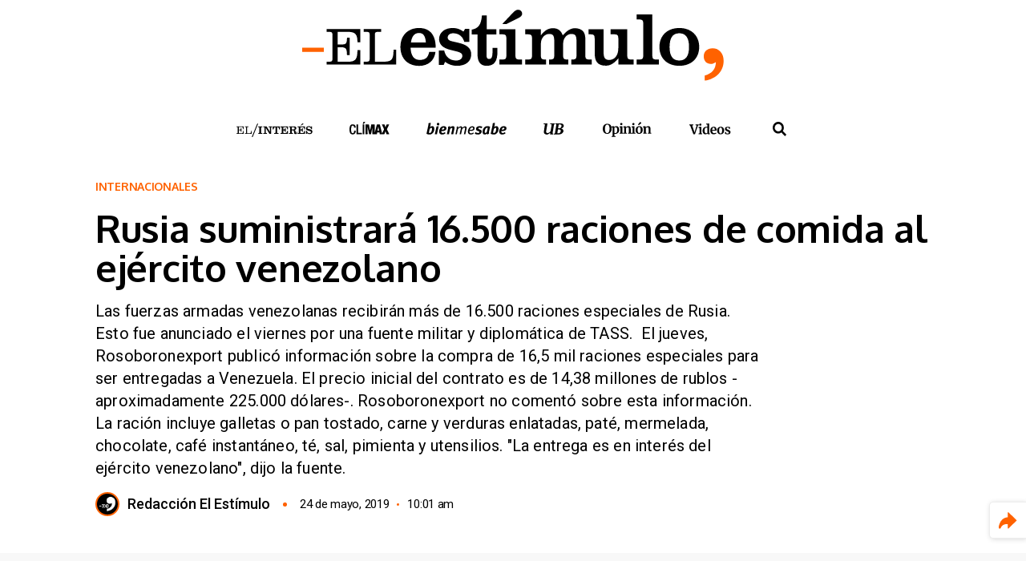

--- FILE ---
content_type: text/html; charset=UTF-8
request_url: https://elestimulo.com/internacionales/2019-05-24/rusia-suministrara-16-500-raciones-de-comida-al-ejercito-venezolano/
body_size: 29079
content:
<!DOCTYPE html>
<html lang="es" prefix="og: https://ogp.me/ns#" class="ele-elestimulo">
<head>
	<meta charset="UTF-8">
	<meta name="viewport" content="width=device-width, initial-scale=1">
	<link rel="profile" href="http://gmpg.org/xfn/11">
	<link rel="apple-touch-icon" sizes="180x180" href="https://elestimulo.com/wp-content/themes/elestimulo/apple-touch-icon.png">
	<link rel="icon" type="image/png" sizes="32x32" href="https://elestimulo.com/wp-content/themes/elestimulo/favicon-32x32.png">
	<link rel="icon" type="image/png" sizes="16x16" href="https://elestimulo.com/wp-content/themes/elestimulo/favicon-16x16.png">
	<link rel="manifest" href="https://elestimulo.com/wp-content/themes/elestimulo/site.webmanifest">
	<!-- Optimized with WP Meteor v3.4.16 - https://wordpress.org/plugins/wp-meteor/ --><script data-wpmeteor-nooptimize="true" >var _wpmeteor={"exclude":true,"gdpr":true,"rdelay":86400000,"preload":true,"v":"3.4.16","rest_url":"https:\/\/elestimulo.com\/wp-json\/"};(()=>{try{new MutationObserver(function(){}),new Promise(function(){}),Object.assign({},{}),document.fonts.ready.then(function(){})}catch{s="wpmeteordisable=1",i=document.location.href,i.match(/[?&]wpmeteordisable/)||(o="",i.indexOf("?")==-1?i.indexOf("#")==-1?o=i+"?"+s:o=i.replace("#","?"+s+"#"):i.indexOf("#")==-1?o=i+"&"+s:o=i.replace("#","&"+s+"#"),document.location.href=o)}var s,i,o;})();

</script><script data-wpmeteor-nooptimize="true" >(()=>{var v="addEventListener",ue="removeEventListener",p="getAttribute",L="setAttribute",pe="removeAttribute",N="hasAttribute",St="querySelector",F=St+"All",U="appendChild",Q="removeChild",fe="createElement",T="tagName",Ae="getOwnPropertyDescriptor",y="prototype",W="__lookupGetter__",Ee="__lookupSetter__",m="DOMContentLoaded",f="load",B="pageshow",me="error";var d=window,c=document,Te=c.documentElement;var $=console.error;var Ke=!0,X=class{constructor(){this.known=[]}init(){let t,n,s=(r,a)=>{if(Ke&&r&&r.fn&&!r.__wpmeteor){let o=function(i){return i===r?this:(c[v](m,l=>{i.call(c,r,l,"jQueryMock")}),this)};this.known.push([r,r.fn.ready,r.fn.init?.prototype?.ready]),r.fn.ready=o,r.fn.init?.prototype?.ready&&(r.fn.init.prototype.ready=o),r.__wpmeteor=!0}return r};window.jQuery||window.$,Object.defineProperty(window,"jQuery",{get(){return t},set(r){t=s(r,"jQuery")},configurable:!0}),Object.defineProperty(window,"$",{get(){return n},set(r){n=s(r,"$")},configurable:!0})}unmock(){this.known.forEach(([t,n,s])=>{t.fn.ready=n,t.fn.init?.prototype?.ready&&s&&(t.fn.init.prototype.ready=s)}),Ke=!1}};var ge="fpo:first-interaction",he="fpo:replay-captured-events";var Je="fpo:element-loaded",Se="fpo:images-loaded",M="fpo:the-end";var Z="click",V=window,Qe=V.addEventListener.bind(V),Xe=V.removeEventListener.bind(V),Ge="removeAttribute",ve="getAttribute",Gt="setAttribute",Ne=["touchstart","touchmove","touchend","touchcancel","keydown","wheel"],Ze=["mouseover","mouseout",Z],Nt=["touchstart","touchend","touchcancel","mouseover","mouseout",Z],R="data-wpmeteor-";var Ue="dispatchEvent",je=e=>{let t=new MouseEvent(Z,{view:e.view,bubbles:!0,cancelable:!0});return Object.defineProperty(t,"target",{writable:!1,value:e.target}),t},Be=class{static capture(){let t=!1,[,n,s]=`${window.Promise}`.split(/[\s[(){]+/s);if(V["__"+s+n])return;let r=[],a=o=>{if(o.target&&Ue in o.target){if(!o.isTrusted)return;if(o.cancelable&&!Ne.includes(o.type))try{o.preventDefault()}catch{}o.stopImmediatePropagation(),o.type===Z?r.push(je(o)):Nt.includes(o.type)&&r.push(o),o.target[Gt](R+o.type,!0),t||(t=!0,V[Ue](new CustomEvent(ge)))}};V.addEventListener(he,()=>{Ze.forEach(l=>Xe(l,a,{passive:!1,capture:!0})),Ne.forEach(l=>Xe(l,a,{passive:!0,capture:!0}));let o;for(;o=r.shift();){var i=o.target;i[ve](R+"touchstart")&&i[ve](R+"touchend")&&!i[ve](R+Z)?(i[ve](R+"touchmove")||r.push(je(o)),i[Ge](R+"touchstart"),i[Ge](R+"touchend")):i[Ge](R+o.type),i[Ue](o)}}),Ze.forEach(o=>Qe(o,a,{passive:!1,capture:!0})),Ne.forEach(o=>Qe(o,a,{passive:!0,capture:!0}))}};var et=Be;var j=class{constructor(){this.l=[]}emit(t,n=null){this.l[t]&&this.l[t].forEach(s=>s(n))}on(t,n){this.l[t]||=[],this.l[t].push(n)}off(t,n){this.l[t]=(this.l[t]||[]).filter(s=>s!==n)}};var D=new j;var ye=c[fe]("span");ye[L]("id","elementor-device-mode");ye[L]("class","elementor-screen-only");var Ut=!1,tt=()=>(Ut||c.body[U](ye),getComputedStyle(ye,":after").content.replace(/"/g,""));var rt=e=>e[p]("class")||"",nt=(e,t)=>e[L]("class",t),st=()=>{d[v](f,function(){let e=tt(),t=Math.max(Te.clientWidth||0,d.innerWidth||0),n=Math.max(Te.clientHeight||0,d.innerHeight||0),s=["_animation_"+e,"animation_"+e,"_animation","_animation","animation"];Array.from(c[F](".elementor-invisible")).forEach(r=>{let a=r.getBoundingClientRect();if(a.top+d.scrollY<=n&&a.left+d.scrollX<t)try{let i=JSON.parse(r[p]("data-settings"));if(i.trigger_source)return;let l=i._animation_delay||i.animation_delay||0,u,E;for(var o=0;o<s.length;o++)if(i[s[o]]){E=s[o],u=i[E];break}if(u){let q=rt(r),J=u==="none"?q:q+" animated "+u,At=setTimeout(()=>{nt(r,J.replace(/\belementor-invisible\b/,"")),s.forEach(Tt=>delete i[Tt]),r[L]("data-settings",JSON.stringify(i))},l);D.on("fi",()=>{clearTimeout(At),nt(r,rt(r).replace(new RegExp("\b"+u+"\b"),""))})}}catch(i){console.error(i)}})})};var ot="data-in-mega_smartmenus",it=()=>{let e=c[fe]("div");e.innerHTML='<span class="sub-arrow --wp-meteor"><i class="fa" aria-hidden="true"></i></span>';let t=e.firstChild,n=s=>{let r=[];for(;s=s.previousElementSibling;)r.push(s);return r};c[v](m,function(){Array.from(c[F](".pp-advanced-menu ul")).forEach(s=>{if(s[p](ot))return;(s[p]("class")||"").match(/\bmega-menu\b/)&&s[F]("ul").forEach(o=>{o[L](ot,!0)});let r=n(s),a=r.filter(o=>o).filter(o=>o[T]==="A").pop();if(a||(a=r.map(o=>Array.from(o[F]("a"))).filter(o=>o).flat().pop()),a){let o=t.cloneNode(!0);a[U](o),new MutationObserver(l=>{l.forEach(({addedNodes:u})=>{u.forEach(E=>{if(E.nodeType===1&&E[T]==="SPAN")try{a[Q](o)}catch{}})})}).observe(a,{childList:!0})}})})};var w="readystatechange",A="message";var Y="SCRIPT",g="data-wpmeteor-",b=Object.defineProperty,Ve=Object.defineProperties,P="javascript/blocked",Pe=/^\s*(application|text)\/javascript|module\s*$/i,mt="requestAnimationFrame",gt="requestIdleCallback",ie="setTimeout",Ie="__dynamic",I=d.constructor.name+"::",ce=c.constructor.name+"::",ht=function(e,t){t=t||d;for(var n=0;n<this.length;n++)e.call(t,this[n],n,this)};"NodeList"in d&&!NodeList[y].forEach&&(NodeList[y].forEach=ht);"HTMLCollection"in d&&!HTMLCollection[y].forEach&&(HTMLCollection[y].forEach=ht);_wpmeteor["elementor-animations"]&&st(),_wpmeteor["elementor-pp"]&&it();var _e=[],Le=[],ee=[],se=!1,k=[],h={},He=!1,Bt=0,H=c.visibilityState==="visible"?d[mt]:d[ie],vt=d[gt]||H;c[v]("visibilitychange",()=>{H=c.visibilityState==="visible"?d[mt]:d[ie],vt=d[gt]||H});var C=d[ie],De,z=["src","type"],x=Object,te="definePropert";x[te+"y"]=(e,t,n)=>{if(e===d&&["jQuery","onload"].indexOf(t)>=0||(e===c||e===c.body)&&["readyState","write","writeln","on"+w].indexOf(t)>=0)return["on"+w,"on"+f].indexOf(t)&&n.set&&(h["on"+w]=h["on"+w]||[],h["on"+w].push(n.set)),e;if(e instanceof HTMLScriptElement&&z.indexOf(t)>=0){if(!e[t+"__def"]){let s=x[Ae](e,t);b(e,t,{set(r){return e[t+"__set"]?e[t+"__set"].call(e,r):s.set.call(e,r)},get(){return e[t+"__get"]?e[t+"__get"].call(e):s.get.call(e)}}),e[t+"__def"]=!0}return n.get&&(e[t+"__get"]=n.get),n.set&&(e[t+"__set"]=n.set),e}return b(e,t,n)};x[te+"ies"]=(e,t)=>{for(let n in t)x[te+"y"](e,n,t[n]);for(let n of x.getOwnPropertySymbols(t))x[te+"y"](e,n,t[n]);return e};var qe=EventTarget[y][v],yt=EventTarget[y][ue],ae=qe.bind(c),Ct=yt.bind(c),G=qe.bind(d),_t=yt.bind(d),Lt=Document[y].createElement,le=Lt.bind(c),de=c.__proto__[W]("readyState").bind(c),ct="loading";b(c,"readyState",{get(){return ct},set(e){return ct=e}});var at=e=>k.filter(([t,,n],s)=>{if(!(e.indexOf(t.type)<0)){n||(n=t.target);try{let r=n.constructor.name+"::"+t.type;for(let a=0;a<h[r].length;a++)if(h[r][a]){let o=r+"::"+s+"::"+a;if(!xe[o])return!0}}catch{}}}).length,oe,xe={},K=e=>{k.forEach(([t,n,s],r)=>{if(!(e.indexOf(t.type)<0)){s||(s=t.target);try{let a=s.constructor.name+"::"+t.type;if((h[a]||[]).length)for(let o=0;o<h[a].length;o++){let i=h[a][o];if(i){let l=a+"::"+r+"::"+o;if(!xe[l]){xe[l]=!0,c.readyState=n,oe=a;try{Bt++,!i[y]||i[y].constructor===i?i.bind(s)(t):i(t)}catch(u){$(u,i)}oe=null}}}}catch(a){$(a)}}})};ae(m,e=>{k.push([new e.constructor(m,e),de(),c])});ae(w,e=>{k.push([new e.constructor(w,e),de(),c])});G(m,e=>{k.push([new e.constructor(m,e),de(),d])});G(f,e=>{He=!0,k.push([new e.constructor(f,e),de(),d]),O||K([m,w,A,f,B])});G(B,e=>{k.push([new e.constructor(B,e),de(),d]),O||K([m,w,A,f,B])});var wt=e=>{k.push([e,c.readyState,d])},Ot=d[W]("onmessage"),Rt=d[Ee]("onmessage"),Pt=()=>{_t(A,wt),(h[I+"message"]||[]).forEach(e=>{G(A,e)}),b(d,"onmessage",{get:Ot,set:Rt})};G(A,wt);var Dt=new X;Dt.init();var Fe=()=>{!O&&!se&&(O=!0,c.readyState="loading",H($e),H(S)),He||G(f,()=>{Fe()})};G(ge,()=>{Fe()});D.on(Se,()=>{Fe()});_wpmeteor.rdelay>=0&&et.capture();var re=[-1],Ce=e=>{re=re.filter(t=>t!==e.target),re.length||C(D.emit.bind(D,M))};var O=!1,S=()=>{let e=_e.shift();if(e)e[p](g+"src")?e[N]("async")||e[Ie]?(e.isConnected&&(re.push(e),setTimeout(Ce,1e3,{target:e})),Oe(e,Ce),C(S)):Oe(e,C.bind(null,S)):(e.origtype==P&&Oe(e),C(S));else if(Le.length)_e.push(...Le),Le.length=0,C(S);else if(at([m,w,A]))K([m,w,A]),C(S);else if(He)if(at([f,B,A]))K([f,B,A]),C(S);else if(re.length>1)vt(S);else if(ee.length)_e.push(...ee),ee.length=0,C(S);else{if(d.RocketLazyLoadScripts)try{RocketLazyLoadScripts.run()}catch(t){$(t)}c.readyState="complete",Pt(),Dt.unmock(),O=!1,se=!0,d[ie](()=>Ce({target:-1}))}else O=!1},xt=e=>{let t=le(Y),n=e.attributes;for(var s=n.length-1;s>=0;s--)n[s].name.startsWith(g)||t[L](n[s].name,n[s].value);let r=e[p](g+"type");r?t.type=r:t.type="text/javascript",(e.textContent||"").match(/^\s*class RocketLazyLoadScripts/)?t.textContent=e.textContent.replace(/^\s*class\s*RocketLazyLoadScripts/,"window.RocketLazyLoadScripts=class").replace("RocketLazyLoadScripts.run();",""):t.textContent=e.textContent;for(let a of["onload","onerror","onreadystatechange"])e[a]&&(t[a]=e[a]);return t},Oe=(e,t)=>{let n=e[p](g+"src");if(n){let s=qe.bind(e);e.isConnected&&t&&(s(f,t),s(me,t)),e.origtype=e[p](g+"type")||"text/javascript",e.origsrc=n,(!e.isConnected||e[N]("nomodule")||e.type&&!Pe.test(e.type))&&t&&t(new Event(f,{target:e}))}else e.origtype===P?(e.origtype=e[p](g+"type")||"text/javascript",e[pe]("integrity"),e.textContent=e.textContent+`
`):t&&t(new Event(f,{target:e}))},We=(e,t)=>{let n=(h[e]||[]).indexOf(t);if(n>=0)return h[e][n]=void 0,!0},lt=(e,t,...n)=>{if("HTMLDocument::"+m==oe&&e===m&&!t.toString().match(/jQueryMock/)){D.on(M,c[v].bind(c,e,t,...n));return}if(t&&(e===m||e===w)){let s=ce+e;h[s]=h[s]||[],h[s].push(t),se&&K([e]);return}return ae(e,t,...n)},dt=(e,t,...n)=>{if(e===m){let s=ce+e;We(s,t)}return Ct(e,t,...n)};Ve(c,{[v]:{get(){return lt},set(){return lt}},[ue]:{get(){return dt},set(){return dt}}});var ne=c.createDocumentFragment(),$e=()=>{ne.hasChildNodes()&&(c.head[U](ne),ne=c.createDocumentFragment())},ut={},we=e=>{if(e)try{let t=new URL(e,c.location.href),n=t.origin;if(n&&!ut[n]&&c.location.host!==t.host){let s=le("link");s.rel="preconnect",s.href=n,ne[U](s),ut[n]=!0,O&&H($e)}}catch{}},be={},kt=(e,t,n,s)=>{let r=le("link");r.rel=t?"modulepre"+f:"pre"+f,r.as="script",n&&r[L]("crossorigin",n),s&&r[L]("integrity",s);try{e=new URL(e,c.location.href).href}catch{}r.href=e,ne[U](r),be[e]=!0,O&&H($e)},ke=function(...e){let t=le(...e);if(!e||e[0].toUpperCase()!==Y||!O)return t;let n=t[L].bind(t),s=t[p].bind(t),r=t[pe].bind(t),a=t[N].bind(t),o=t[W]("attributes").bind(t);return z.forEach(i=>{let l=t[W](i).bind(t),u=t[Ee](i).bind(t);x[te+"y"](t,i,{set(E){return i==="type"&&E&&!Pe.test(E)?n(i,E):((i==="src"&&E||i==="type"&&E&&t.origsrc)&&n("type",P),E?n(g+i,E):r(g+i))},get(){let E=t[p](g+i);if(i==="src")try{return new URL(E,c.location.href).href}catch{}return E}}),b(t,"orig"+i,{set(E){return u(E)},get(){return l()}})}),t[L]=function(i,l){if(z.includes(i))return i==="type"&&l&&!Pe.test(l)?n(i,l):((i==="src"&&l||i==="type"&&l&&t.origsrc)&&n("type",P),l?n(g+i,l):r(g+i));n(i,l)},t[p]=function(i){let l=z.indexOf(i)>=0?s(g+i):s(i);if(i==="src")try{return new URL(l,c.location.href).href}catch{}return l},t[N]=function(i){return z.indexOf(i)>=0?a(g+i):a(i)},b(t,"attributes",{get(){return[...o()].filter(l=>l.name!=="type").map(l=>({name:l.name.match(new RegExp(g))?l.name.replace(g,""):l.name,value:l.value}))}}),t[Ie]=!0,t};Object.defineProperty(Document[y],"createElement",{set(e){e!==ke&&(De=e)},get(){return De||ke}});var Re=new Set,ze=new MutationObserver(e=>{e.forEach(({removedNodes:t,addedNodes:n,target:s})=>{t.forEach(r=>{r.nodeType===1&&Y===r[T]&&"origtype"in r&&Re.delete(r)}),n.forEach(r=>{if(r.nodeType===1)if(Y===r[T]){if("origtype"in r){if(r.origtype!==P)return}else if(r[p]("type")!==P)return;"origtype"in r||z.forEach(o=>{let i=r[W](o).bind(r),l=r[Ee](o).bind(r);b(r,"orig"+o,{set(u){return l(u)},get(){return i()}})});let a=r[p](g+"src");if(Re.has(r)&&$("Inserted twice",r),r.parentNode){Re.add(r);let o=r[p](g+"type");(a||"").match(/\/gtm.js\?/)||r[N]("async")||r[Ie]?(ee.push(r),we(a)):r[N]("defer")||o==="module"?(Le.push(r),we(a)):(a&&!r[N]("nomodule")&&!be[a]&&kt(a,o==="module",r[N]("crossorigin")&&r[p]("crossorigin"),r[p]("integrity")),_e.push(r))}else r[v](f,o=>o.target.parentNode[Q](o.target)),r[v](me,o=>o.target.parentNode[Q](o.target)),s[U](r)}else r[T]==="LINK"&&r[p]("as")==="script"&&(be[r[p]("href")]=!0)})})}),bt={childList:!0,subtree:!0};ze.observe(c.documentElement,bt);var Mt=HTMLElement[y].attachShadow;HTMLElement[y].attachShadow=function(e){let t=Mt.call(this,e);return e.mode==="open"&&ze.observe(t,bt),t};(()=>{let e=x[Ae](HTMLIFrameElement[y],"src");b(HTMLIFrameElement[y],"src",{get(){return this.dataset.fpoSrc?this.dataset.fpoSrc:e.get.call(this)},set(t){delete this.dataset.fpoSrc,e.set.call(this,t)}})})();D.on(M,()=>{(!De||De===ke)&&(Document[y].createElement=Lt,ze.disconnect()),dispatchEvent(new CustomEvent(he)),dispatchEvent(new CustomEvent(M))});var Me=e=>{let t,n;!c.currentScript||!c.currentScript.parentNode?(t=c.body,n=t.lastChild):(n=c.currentScript,t=n.parentNode);try{let s=le("div");s.innerHTML=e,Array.from(s.childNodes).forEach(r=>{r.nodeName===Y?t.insertBefore(xt(r),n):t.insertBefore(r,n)})}catch(s){$(s)}},pt=e=>Me(e+`
`);Ve(c,{write:{get(){return Me},set(e){return Me=e}},writeln:{get(){return pt},set(e){return pt=e}}});var ft=(e,t,...n)=>{if(I+m==oe&&e===m&&!t.toString().match(/jQueryMock/)){D.on(M,d[v].bind(d,e,t,...n));return}if(I+f==oe&&e===f){D.on(M,d[v].bind(d,e,t,...n));return}if(t&&(e===f||e===B||e===m||e===A&&!se)){let s=e===m?ce+e:I+e;h[s]=h[s]||[],h[s].push(t),se&&K([e]);return}return G(e,t,...n)},Et=(e,t,...n)=>{if(e===f||e===m||e===B){let s=e===m?ce+e:I+e;We(s,t)}return _t(e,t,...n)};Ve(d,{[v]:{get(){return ft},set(){return ft}},[ue]:{get(){return Et},set(){return Et}}});var Ye=e=>{let t;return{get(){return t},set(n){return t&&We(e,n),h[e]=h[e]||[],h[e].push(n),t=n}}};G(Je,e=>{let{target:t,event:n}=e.detail,s=t===d?c.body:t,r=s[p](g+"on"+n.type);s[pe](g+"on"+n.type);try{let a=new Function("event",r);t===d?d[v](f,a.bind(t,n)):a.call(t,n)}catch(a){console.err(a)}});{let e=Ye(I+f);b(d,"onload",e),ae(m,()=>{b(c.body,"onload",e)})}b(c,"onreadystatechange",Ye(ce+w));b(d,"onmessage",Ye(I+A));(()=>{let e=d.innerHeight,t=d.innerWidth,n=r=>{let o={"4g":1250,"3g":2500,"2g":2500}[(navigator.connection||{}).effectiveType]||0,i=r.getBoundingClientRect(),l={top:-1*e-o,left:-1*t-o,bottom:e+o,right:t+o};return!(i.left>=l.right||i.right<=l.left||i.top>=l.bottom||i.bottom<=l.top)},s=(r=!0)=>{let a=1,o=-1,i={},l=()=>{o++,--a||d[ie](D.emit.bind(D,Se),_wpmeteor.rdelay)};Array.from(c.getElementsByTagName("*")).forEach(u=>{let E,q,J;if(u[T]==="IMG"){let _=u.currentSrc||u.src;_&&!i[_]&&!_.match(/^data:/i)&&((u.loading||"").toLowerCase()!=="lazy"||n(u))&&(E=_)}else if(u[T]===Y)we(u[p](g+"src"));else if(u[T]==="LINK"&&u[p]("as")==="script"&&["pre"+f,"modulepre"+f].indexOf(u[p]("rel"))>=0)be[u[p]("href")]=!0;else if((q=d.getComputedStyle(u))&&(J=(q.backgroundImage||"").match(/^url\s*\((.*?)\)/i))&&(J||[]).length){let _=J[0].slice(4,-1).replace(/"/g,"");!i[_]&&!_.match(/^data:/i)&&(E=_)}if(E){i[E]=!0;let _=new Image;r&&(a++,_[v](f,l),_[v](me,l)),_.src=E}}),c.fonts.ready.then(()=>{l()})};_wpmeteor.rdelay===0?ae(m,s):G(f,s)})();})();
//1.0.42

</script><script  type="javascript/blocked" data-wpmeteor-type="text/javascript" >window.gdprAppliesGlobally=true;(function(){function a(e){if(!window.frames[e]){if(document.body&&document.body.firstChild){var t=document.body;var n=document.createElement("iframe");n.style.display="none";n.name=e;n.title=e;t.insertBefore(n,t.firstChild)}
		else{setTimeout(function(){a(e)},5)}}}function e(n,r,o,c,s){function e(e,t,n,a){if(typeof n!=="function"){return}if(!window[r]){window[r]=[]}var i=false;if(s){i=s(e,t,n)}if(!i){window[r].push({command:e,parameter:t,callback:n,version:a})}}e.stub=true;function t(a){if(!window[n]||window[n].stub!==true){return}if(!a.data){return}
		var i=typeof a.data==="string";var e;try{e=i?JSON.parse(a.data):a.data}catch(t){return}if(e[o]){var r=e[o];window[n](r.command,r.parameter,function(e,t){var n={};n[c]={returnValue:e,success:t,callId:r.callId};a.source.postMessage(i?JSON.stringify(n):n,"*")},r.version)}}
		if(typeof window[n]!=="function"){window[n]=e;if(window.addEventListener){window.addEventListener("message",t,false)}else{window.attachEvent("onmessage",t)}}}e("__tcfapi","__tcfapiBuffer","__tcfapiCall","__tcfapiReturn");a("__tcfapiLocator");(function(e){
		var t=document.createElement("script");t.id="spcloader";t.type="text/javascript";t.async=true;t.src="https://sdk.privacy-center.org/"+e+"/loader.js?target="+document.location.hostname;t.charset="utf-8";var n=document.getElementsByTagName("script")[0];n.parentNode.insertBefore(t,n)})("ce314ce3-1950-4f8a-b539-903be931114a")})();</script>
	<style id="jetpack-boost-critical-css">@media all{.screen-reader-text{border:0;clip-path:inset(50%);height:1px;margin:-1px;overflow:hidden;padding:0;position:absolute;width:1px;word-wrap:normal !important;}}@media all{:root{--unit-small:calc(var(--unit) / 2);--unit:1rem;}*{box-sizing:border-box;}button{padding:0;border:none;background-color:transparent;line-height:inherit;}html{line-height:1.15;-webkit-text-size-adjust:100%;}body{margin:0;}main{display:block;}h1{font-size:2em;margin:.67em 0;}a{background-color:transparent;}img{border-style:none;}button,input{font-family:inherit;font-size:100%;line-height:1.15;margin:0;}button,input{overflow:visible;}button{text-transform:none;}[type=submit],button{-webkit-appearance:button;}[type=search]{-webkit-appearance:textfield;outline-offset:-2px;}html{overflow-y:scroll;max-height:100%;line-height:1.5;}body{display:flex;font-family:var(--font-family-heading);min-height:calc(var(--vh,1vh) * 100);flex-direction:column;color:var(--body-color);background-color:var(--color-white);background-color:var(--color-primary);}.ele-content{position:relative;flex:1;z-index:1;margin-bottom:calc(var(--margin-footer) - 1px);background:var(--color-white);}.ele-content__wrapper{background:var(--color-white);}:root{--field-border:1px solid var(--color-gray);--field-radius:var(--radius);--field-radius:var(--radius);}form{font-size:1rem;}input{font-weight:300;letter-spacing:.03rem;}input[type=search]{-webkit-appearance:none;border:var(--field-border);border-radius:var(--field-radius);padding:var(--unit-small);display:block;width:100%;}iframe{max-width:100% !important;}img{max-width:100% !important;height:auto;outline:0;border:none;font-size:.625rem !important;line-height:.75rem !important;}.ele-elestimulo img{color:var(--color-primary);}:root{--font-family:"Roboto",sans-serif;--font-family-heading:"Oxygen",sans-serif;--line-height:1.5;--line-height-small:1.2;--line-height-heading:var(--line-height-small);--radius:0;--font-size-small:.875rem;--font-size-h1:2.625rem;--font-size-h2:2.25rem;}body{font-family:var(--font-family);font-weight:400;line-height:var(--line-height);font-size:1rem;}a,button{text-decoration:none;}button{text-decoration:none;}button{text-decoration:none;}figure,img{max-width:100%;height:auto;vertical-align:middle;}figure{margin:0;}figure>a{border-bottom:none;}figcaption{font-size:var(--font-size-small);text-align:center;color:var(--color-gray);}ul{padding-left:1.2em;list-style:revert;}p:empty{display:none;}input,li,p{font-size:1em;}h1,h2{font-family:var(--font-family-heading);line-height:var(--line-height-heading);margin:0;word-break:break-word;}h2 a{text-decoration:none;color:currentColor;}h1{font-size:var(--font-size-h1);}h2{font-size:var(--font-size-h2);}.screen-reader-text{border:0;clip:rect(1px,1px,1px,1px);-webkit-clip-path:inset(50%);clip-path:inset(50%);height:1px;margin:-1px;overflow:hidden;padding:0;position:absolute;width:1px;word-wrap:normal !important;}.ele-banner{width:100%;padding:.9375rem 0 .3125rem;}.ele-banner__container{display:flex;flex-flow:column nowrap;align-items:center;}.ele-banner__text{font-size:.5625rem;line-height:1.5625rem;text-transform:uppercase;color:var(--color-gray-mid);}.ele-logo{display:block;font-size:0;line-height:0;background:center/contain no-repeat;}.ele-menutoggler{display:flex;flex-flow:column nowrap;align-items:center;justify-content:center;justify-content:space-between;font-size:0;line-height:0;position:absolute;left:.625rem;top:0;width:3.125rem;height:3.125rem;padding:.875rem;}.ele-menutoggler div{width:1.5625rem;height:.25rem;transform-origin:left center;background:var(--color-black);}@media screen and (max-width:41.68125em){.ele-menutoggler{height:2.8125rem;padding:.6875rem .875rem;left:0;}}.ele-social{margin:0;padding:0;list-style-type:none;display:flex;flex-flow:row nowrap;align-items:center;}.ele-social__item{margin-left:1rem;}.ele-social__item a{display:block;width:1.3125rem;height:1.3125rem;font-size:0;line-height:0;-webkit-mask:url("https://elestimulo.com/wp-content/themes/elestimulo/assets/img/svg/icon_instagram.min.svg") center/contain no-repeat;mask:url("https://elestimulo.com/wp-content/themes/elestimulo/assets/img/svg/icon_instagram.min.svg") center/contain no-repeat;background-color:var(--color-black);}.ele-social__item:first-child{margin:0;}.ele-social__item--facebook a{width:1.3125rem;height:1.25rem;-webkit-mask-image:url("https://elestimulo.com/wp-content/themes/elestimulo/assets/img/svg/icon_facebook.min.svg");mask-image:url("https://elestimulo.com/wp-content/themes/elestimulo/assets/img/svg/icon_facebook.min.svg");}.ele-social__item--twitter a{width:1.5625rem;height:1.3125rem;-webkit-mask-image:url("https://elestimulo.com/wp-content/themes/elestimulo/assets/img/svg/icon_twitter.min.svg");mask-image:url("https://elestimulo.com/wp-content/themes/elestimulo/assets/img/svg/icon_twitter.min.svg");}.ele-social__item--youtube a{width:1.75rem;height:1.25rem;-webkit-mask-image:url("https://elestimulo.com/wp-content/themes/elestimulo/assets/img/svg/icon_youtube.min.svg");mask-image:url("https://elestimulo.com/wp-content/themes/elestimulo/assets/img/svg/icon_youtube.min.svg");}.ele-plus-more{padding:1.375rem 1.75rem;border:1px solid var(--color-black);border-radius:.625rem;}.ele-plus-more__title{display:flex;flex-flow:row nowrap;align-items:center;}.ele-plus-more__title::after{display:block;font-size:0;line-height:0;-webkit-mask:center/contain no-repeat;mask:center/contain no-repeat;content:"";width:1.625rem;height:1.625rem;margin:0 0 0 .3125rem;-webkit-mask-image:url("https://elestimulo.com/wp-content/themes/elestimulo/assets/img/svg/logo_lomas_plus.min.svg");mask-image:url("https://elestimulo.com/wp-content/themes/elestimulo/assets/img/svg/logo_lomas_plus.min.svg");}.ele-elestimulo .ele-plus-more__title::after{background-color:var(--color-primary);}.ele-plus-more__title span{display:block;font-size:0;line-height:0;background:center/contain no-repeat;width:2.8125rem;height:2rem;background-image:url("https://elestimulo.com/wp-content/themes/elestimulo/assets/img/svg/logo_lomas.min.svg");}.ele-plus-more__box{padding:1.25rem 0;}.ele-plus-more__box__title{font-family:var(--font-family-heading);font-size:.75rem;line-height:.75rem;font-weight:700;letter-spacing:.03rem;text-transform:uppercase;padding:0 0 1rem;}.ele-plus-more__box__slider .ele-article--standard .ele-article__image{margin:0 0 .625rem;}.ele-plus-more__box__slider .ele-article--standard .ele-article__content__category{font-size:.625rem;line-height:1rem;padding:0 .375rem;color:var(--color-white);}.ele-elestimulo .ele-plus-more__box__slider .ele-article--standard .ele-article__content__category{background-color:var(--color-primary);}.ele-plus-more__box__slider .ele-article--standard .ele-article__content__title{font-size:1.1875rem;line-height:1.25rem;letter-spacing:-.025rem;margin:0;}.ele-plus-more__box .ele-article__content{padding-bottom:.3125rem;}.ele-search-form{display:flex;flex-flow:row nowrap;align-items:center;width:100%;border-radius:.25rem;padding:.3125rem .3125rem .3125rem .5rem;background:var(--color-white);}.ele-search-form__input{padding:0 !important;outline:0 !important;border:none !important;}.ele-search-form__input:-ms-input-placeholder{font-family:var(--font-family);font-size:1rem;line-height:1rem;font-weight:400 !important;color:var(--color-black);}.ele-search-form__input,.ele-search-form__input::placeholder{font-family:var(--font-family);font-size:1rem;line-height:1rem;font-weight:400 !important;color:var(--color-black);}.ele-search-form__input:-ms-input-placeholder{opacity:.3 !important;}.ele-search-form__input::placeholder{opacity:.3 !important;}.ele-search-form__submit{display:block;font-size:0;line-height:0;-webkit-mask:center/contain no-repeat;mask:center/contain no-repeat;width:1.75rem;height:1.75rem;-webkit-mask-image:url("https://elestimulo.com/wp-content/themes/elestimulo/assets/img/svg/icon_search.min.svg");mask-image:url("https://elestimulo.com/wp-content/themes/elestimulo/assets/img/svg/icon_search.min.svg");-webkit-mask-size:85%;mask-size:85%;}.ele-elestimulo .ele-search-form__submit{background-color:var(--color-primary);}.ele-footer{position:fixed;left:0;bottom:0;width:calc(var(--vw,1vw) * 100);padding:0 2.5rem;background:var(--color-white);}.ele-footer ul{margin:0;padding:0;list-style-type:none;display:flex;flex-flow:row nowrap;align-items:center;}.ele-footer__logo{display:block;font-size:0;line-height:0;background:center/contain no-repeat;width:11.25rem;height:2.5rem;background-image:url("https://elestimulo.com/wp-content/themes/elestimulo/assets/img/svg/logo_footer.min.svg");}@media screen and (max-width:41.68125em){.ele-footer__logo{margin-bottom:1.25rem;}}.ele-footer__bottom,.ele-footer__top{display:flex;flex-flow:row nowrap;align-items:center;justify-content:space-between;}@media screen and (max-width:41.68125em){.ele-footer__bottom,.ele-footer__top{display:flex;flex-flow:column nowrap;align-items:center;align-items:center !important;justify-content:center !important;}}.ele-footer__top{align-items:flex-end;padding:1.875rem 0 1.25rem;}.ele-footer__bottom{position:relative;padding:1.375rem 0;border-top:2px solid var(--color-black);}.ele-footer__bottom__copy{position:absolute;top:50%;left:50%;font-size:.625rem;line-height:.625rem;font-weight:400;margin:0;transform:translate(-50%,-50%);}.ele-footer__bottom__copy a{color:inherit;}@media screen and (max-width:41.68125em){.ele-footer__bottom__copy{top:auto;bottom:.9375rem;white-space:nowrap;}}@media screen and (max-width:41.68125em){.ele-footer__bottom{padding:1rem 0 2.5rem;flex-flow:column-reverse nowrap !important;}}.ele-footer__pagesmenu__item{margin-right:1.25rem;}.ele-footer__pagesmenu__item:last-child{margin:0;}.ele-footer__pagesmenu__item a{font-size:.6875rem;line-height:.6875rem;font-weight:700;letter-spacing:-.01rem;color:var(--color-black);}.ele-footer__pagesmenu__item--media a{display:block;font-size:0;line-height:0;background:center/contain no-repeat;width:3.625rem;height:1.25rem;background-image:url("https://elestimulo.com/wp-content/themes/elestimulo/assets/img/svg/logo_media.min.svg");}@media screen and (max-width:41.68125em){.ele-footer__pagesmenu{padding:1.25rem 1.875rem !important;border-top:1px solid var(--color-gray-border);justify-content:center !important;}}.ele-footer__sectionsmenu{align-items:flex-start;}.ele-footer__sectionsmenu__item{margin-right:1.5625rem;}.ele-footer__sectionsmenu__item:last-child{margin:0;}.ele-footer__sectionsmenu__item a{display:block;font-size:0;line-height:0;-webkit-mask:center/contain no-repeat;-webkit-mask:center/contain no-repeat;mask:center/contain no-repeat;mask:center/contain no-repeat;background-color:var(--color-black);}.ele-footer__sectionsmenu__item--el-interes a{width:5.9375rem;height:1.125rem;margin-top:1px;-webkit-mask-image:url("https://elestimulo.com/wp-content/themes/elestimulo/assets/img/svg/logo_elinteres.min.svg");mask-image:url("https://elestimulo.com/wp-content/themes/elestimulo/assets/img/svg/logo_elinteres.min.svg");}.ele-footer__sectionsmenu__item--climax a{width:2.9375rem;height:.9375rem;margin-top:-.25rem;-webkit-mask-image:url("https://elestimulo.com/wp-content/themes/elestimulo/assets/img/svg/logo_climax.min.svg");mask-image:url("https://elestimulo.com/wp-content/themes/elestimulo/assets/img/svg/logo_climax.min.svg");}.ele-footer__sectionsmenu__item--bienmesabe a{width:6.25rem;height:.9375rem;margin-top:-.1875rem;-webkit-mask-image:url("https://elestimulo.com/wp-content/themes/elestimulo/assets/img/svg/logo_bienmesabe.min.svg");mask-image:url("https://elestimulo.com/wp-content/themes/elestimulo/assets/img/svg/logo_bienmesabe.min.svg");}.ele-footer__sectionsmenu__item--ub a{width:1.5rem;height:.8125rem;-webkit-mask-image:url("https://elestimulo.com/wp-content/themes/elestimulo/assets/img/svg/logo_ub.min.svg");mask-image:url("https://elestimulo.com/wp-content/themes/elestimulo/assets/img/svg/logo_ub.min.svg");}@media screen and (max-width:41.68125em){.ele-footer__sectionsmenu{flex-flow:row wrap !important;align-items:center !important;justify-content:center !important;margin:0 0 1rem !important;}.ele-footer__sectionsmenu__item{margin:.75rem 1.5625rem;}}.ele-header{padding:0 0 1rem;background:var(--color-white);}@media screen and (max-width:41.68125em){.ele-header{padding:0 0 .625rem;}}.ele-header ul{margin:0;padding:0;list-style-type:none;}.ele-header__mainbar .ele-logo,.ele-header__topbar__bottom .ele-logo,.ele-header__topbar__top .ele-logo{flex-shrink:0;}.ele-header__mainbar{display:flex;flex-flow:column nowrap;align-items:center;justify-content:flex-end;height:10.9375rem;padding:0 2.5rem;}@media screen and (max-width:41.68125em){.ele-header__mainbar{height:4.6875rem;padding:0 .9375rem;}}.ele-header__mainbar__menu{display:flex;flex-flow:row nowrap;align-items:center;}@media screen and (max-width:41.68125em){.ele-header__mainbar__menu{display:none;}}.ele-header__mainbar__menu__item{margin-right:2.875rem;}.ele-header__mainbar__menu__item:last-child{margin:0;}.ele-header__mainbar__menu__item a{display:block;font-size:0;line-height:0;-webkit-mask:center/contain no-repeat;mask:center/contain no-repeat;background:var(--color-black);}.ele-header__mainbar__menu__item--el-interes a{width:6rem;height:1.125rem;margin-top:.3125rem;-webkit-mask-image:url("https://elestimulo.com/wp-content/themes/elestimulo/assets/img/svg/logo_elinteres.min.svg");mask-image:url("https://elestimulo.com/wp-content/themes/elestimulo/assets/img/svg/logo_elinteres.min.svg");}.ele-header__mainbar__menu__item--climax a{width:3.125rem;height:1rem;margin-top:-1px;-webkit-mask-image:url("https://elestimulo.com/wp-content/themes/elestimulo/assets/img/svg/logo_climax.min.svg");mask-image:url("https://elestimulo.com/wp-content/themes/elestimulo/assets/img/svg/logo_climax.min.svg");}.ele-header__mainbar__menu__item--ub a{width:1.625rem;height:.9375rem;margin-top:1px;-webkit-mask-image:url("https://elestimulo.com/wp-content/themes/elestimulo/assets/img/svg/logo_ub.min.svg");mask-image:url("https://elestimulo.com/wp-content/themes/elestimulo/assets/img/svg/logo_ub.min.svg");}.ele-header__mainbar__menu__item--bienmesabe a{width:6.25rem;height:.9375rem;-webkit-mask-image:url("https://elestimulo.com/wp-content/themes/elestimulo/assets/img/svg/logo_bienmesabe.min.svg");mask-image:url("https://elestimulo.com/wp-content/themes/elestimulo/assets/img/svg/logo_bienmesabe.min.svg");}.ele-header__mainbar__menu__item--videos a{width:3.25rem;height:.9375rem;margin-top:1px;-webkit-mask-image:url("https://elestimulo.com/wp-content/themes/elestimulo/assets/img/svg/logo_videos.min.svg");mask-image:url("https://elestimulo.com/wp-content/themes/elestimulo/assets/img/svg/logo_videos.min.svg");}.ele-header__mainbar__menu__item--opinion a{width:4rem;height:1.1875rem;margin-top:.1875rem;-webkit-mask-image:url("https://elestimulo.com/wp-content/themes/elestimulo/assets/img/svg/logo_opinion.min.svg");mask-image:url("https://elestimulo.com/wp-content/themes/elestimulo/assets/img/svg/logo_opinion.min.svg");}.ele-header__mainbar__menu__item--search button{display:block;font-size:0;line-height:0;-webkit-mask:center/contain no-repeat;mask:center/contain no-repeat;width:1.75rem;height:1.75rem;margin-top:.125rem;background:var(--color-black);-webkit-mask-size:1.0625rem;mask-size:1.0625rem;-webkit-mask-image:url("https://elestimulo.com/wp-content/themes/elestimulo/assets/img/svg/icon_search.min.svg");mask-image:url("https://elestimulo.com/wp-content/themes/elestimulo/assets/img/svg/icon_search.min.svg");}@media screen and (max-width:62.24375em){.ele-header__mainbar__menu__item{margin-right:2.5rem;}}.ele-header__search,.ele-header__topbar{position:fixed;width:calc(var(--vw,1vw) * 100);height:3.125rem;top:0;z-index:10;}.ele-header__topbar{height:50 p5;}.ele-header__topbar::after{content:"";position:absolute;width:100%;height:.75rem;left:0;top:100%;background:0 0;}@media screen and (max-width:41.68125em){.ele-header__topbar::after{height:.375rem;}}.ele-header__topbar__bottom,.ele-header__topbar__top{display:flex;flex-flow:row nowrap;align-items:center;width:100%;height:3.125rem;justify-content:center;overflow:hidden;}.ele-header__topbar__bottom .ele-social{position:absolute;right:1.5625rem;top:50%;transform:translateY(-50%);}@media screen and (max-width:41.68125em){.ele-header__topbar__bottom,.ele-header__topbar__top{height:2.8125rem;}}.ele-header__topbar__top{position:absolute;left:0;top:0;z-index:1;justify-content:center;background:var(--color-white);}.ele-header__topbar__bottom{position:relative;}.ele-elestimulo .ele-header__topbar__bottom{background-color:var(--color-primary);}.ele-header__topbar__bottom .ele-social__item a{background:var(--color-white);}@media screen and (max-width:62.24375em){.ele-header__topbar__bottom .ele-social{display:none;}}.ele-header__topbar__bottom .ele-searchtoggler{display:block;display:none;font-size:0;line-height:0;-webkit-mask:center/contain no-repeat;mask:center/contain no-repeat;width:2.8125rem;height:2.8125rem;-webkit-mask-image:url("https://elestimulo.com/wp-content/themes/elestimulo/assets/img/svg/icon_search.min.svg");mask-image:url("https://elestimulo.com/wp-content/themes/elestimulo/assets/img/svg/icon_search.min.svg");-webkit-mask-size:1.5rem;mask-size:1.5rem;background:var(--color-white);margin-left:auto;margin-right:.375rem;}@media screen and (max-width:62.24375em){.ele-header__topbar__bottom .ele-searchtoggler{display:block;}}@media screen and (max-width:41.68125em){.ele-header__topbar__bottom .ele-searchtoggler{margin-right:0;}}.ele-header__topbar__bottom .ele-menutoggler div{background:var(--color-white);}.ele-header__topbar__bottom .ele-logo{display:block;font-size:0;line-height:0;-webkit-mask:center/contain no-repeat;mask:center/contain no-repeat;position:absolute;left:50%;top:50%;transform:translate(-50%,-50%);background:var(--color-white);}@media screen and (max-width:41.68125em){.ele-header__topbar{height:2.8125rem;}}.ele-header__search{display:flex;flex-flow:column nowrap;align-items:center;top:0;padding:0 .9375rem;transform:translateY(-100%);opacity:0;z-index:100;}.ele-elestimulo .ele-header__search{background-color:var(--color-primary);}.ele-header__search__form{display:flex;flex-flow:row nowrap;align-items:center;justify-content:center;width:100%;height:100%;}.ele-header__sidemenu{position:fixed;width:100%;height:100%;left:0;top:0;visibility:hidden;overflow:hidden;z-index:-100;}.ele-header__sidemenu__overlay{position:absolute;width:100%;height:100%;left:0;top:0;opacity:0;background:rgba(0,0,0,.3);}.ele-header__sidemenu__close{display:block;font-size:0;line-height:0;-webkit-mask:center/contain no-repeat;mask:center/contain no-repeat;position:absolute;width:1.875rem;height:1.875rem;left:1.875rem;top:1.875rem;background:var(--color-white);-webkit-mask-image:url("https://elestimulo.com/wp-content/themes/elestimulo/assets/img/svg/icon_close.min.svg");mask-image:url("https://elestimulo.com/wp-content/themes/elestimulo/assets/img/svg/icon_close.min.svg");}.ele-header__sidemenu__wrapper{display:flex;flex-flow:column nowrap;align-items:flex-start;position:relative;width:100%;max-width:31.25rem;height:100%;color:var(--color-white);padding:5rem 1.875rem 1.875rem;box-shadow:0 0 1rem rgba(0,0,0,.3);transform:translateX(-150%);}.ele-elestimulo .ele-header__sidemenu__wrapper{background-color:var(--color-primary);}.ele-header__sidemenu__search{width:100%;margin:0 0 1.875rem;}.ele-header__sidemenu__bottom{margin-top:auto;}.ele-header__sidemenu__bottom span{display:block;font-family:var(--font-family-heading);font-size:.875rem;line-height:.875rem;font-weight:400;margin:0 0 .9375rem;}.ele-header__sidemenu__menu{width:calc(100% + 30px);margin-right:-1.875rem;border-top:1px solid var(--color-white-transparent);}.ele-header__sidemenu__menu__item{display:flex;flex-flow:row nowrap;align-items:center;position:relative;height:4.0625rem;padding:.625rem;}.ele-header__sidemenu__menu__item::after,.ele-header__sidemenu__menu__item::before{position:absolute;content:"";width:100%;height:1px;left:0;bottom:1px;}.ele-header__sidemenu__menu__item::before{background:var(--color-white-transparent);}.ele-header__sidemenu__menu__item::after{background:var(--color-white);transform:scaleX(0);transform-origin:left center;}.ele-header__sidemenu__menu__item a{display:flex;display:flex;flex-flow:column nowrap;flex-flow:row nowrap;align-items:center;align-items:center;justify-content:center;justify-content:flex-start;font-size:0;line-height:0;width:100%;}.ele-header__sidemenu__menu__item a::before{display:block;font-size:0;line-height:0;-webkit-mask:center/contain no-repeat;mask:center/contain no-repeat;content:"";width:10.4375rem;height:2.5rem;-webkit-mask-image:url("https://elestimulo.com/wp-content/themes/elestimulo/assets/img/svg/logo_elestimulo.min.svg");mask-image:url("https://elestimulo.com/wp-content/themes/elestimulo/assets/img/svg/logo_elestimulo.min.svg");-webkit-mask-position:left center;mask-position:left center;background:var(--color-white);}.ele-header__sidemenu__menu__item--el-interes a::before{-webkit-mask-size:8.875rem;mask-size:8.875rem;-webkit-mask-image:url("https://elestimulo.com/wp-content/themes/elestimulo/assets/img/svg/logo_elinteres.min.svg");mask-image:url("https://elestimulo.com/wp-content/themes/elestimulo/assets/img/svg/logo_elinteres.min.svg");}.ele-header__sidemenu__menu__item--climax a::before{-webkit-mask-size:4.5rem;mask-size:4.5rem;-webkit-mask-image:url("https://elestimulo.com/wp-content/themes/elestimulo/assets/img/svg/logo_climax.min.svg");mask-image:url("https://elestimulo.com/wp-content/themes/elestimulo/assets/img/svg/logo_climax.min.svg");}.ele-header__sidemenu__menu__item--bienmesabe a::before{-webkit-mask-size:9.6875rem;mask-size:9.6875rem;-webkit-mask-image:url("https://elestimulo.com/wp-content/themes/elestimulo/assets/img/svg/logo_bienmesabe.min.svg");mask-image:url("https://elestimulo.com/wp-content/themes/elestimulo/assets/img/svg/logo_bienmesabe.min.svg");}.ele-header__sidemenu__menu__item--ub a::before{-webkit-mask-size:2.375rem;mask-size:2.375rem;-webkit-mask-image:url("https://elestimulo.com/wp-content/themes/elestimulo/assets/img/svg/logo_ub.min.svg");mask-image:url("https://elestimulo.com/wp-content/themes/elestimulo/assets/img/svg/logo_ub.min.svg");}.ele-header__sidemenu__menu__item--opinion a::before{-webkit-mask-size:5.625rem;mask-size:5.625rem;-webkit-mask-image:url("https://elestimulo.com/wp-content/themes/elestimulo/assets/img/svg/logo_opinion.min.svg");mask-image:url("https://elestimulo.com/wp-content/themes/elestimulo/assets/img/svg/logo_opinion.min.svg");}.ele-header__sidemenu__menu__item--videos a::before{-webkit-mask-size:5rem;mask-size:5rem;-webkit-mask-image:url("https://elestimulo.com/wp-content/themes/elestimulo/assets/img/svg/logo_videos.min.svg");mask-image:url("https://elestimulo.com/wp-content/themes/elestimulo/assets/img/svg/logo_videos.min.svg");}.ele-header__sidemenu__menu__item--to a::before{-webkit-mask-size:10.5rem;mask-size:10.5rem;-webkit-mask-image:url("https://elestimulo.com/wp-content/themes/elestimulo/assets/img/svg/logo_to.min.svg");mask-image:url("https://elestimulo.com/wp-content/themes/elestimulo/assets/img/svg/logo_to.min.svg");}.ele-header__sidemenu__menu__item--active{background:linear-gradient(90deg,rgba(255,255,255,0),rgba(255,255,255,.25) 70%,rgba(255,255,255,.25));}.ele-header__sidemenu__menu__item--active a{transform:translateX(1rem);}.ele-header__sidemenu .ele-social__item a{background:var(--color-white);}.ele-elestimulo .ele-header__topbar__top{overflow:hidden;}.ele-elestimulo .ele-header__mainbar .ele-logo--elestimulo,.ele-elestimulo .ele-header__topbar__top .ele-logo--elestimulo{width:32.875rem;height:5.5625rem;margin-top:.75rem;margin-bottom:auto;background-image:url("https://elestimulo.com/wp-content/themes/elestimulo/assets/img/svg/logo_elestimulo.min.svg");}@media screen and (max-width:41.68125em){.ele-elestimulo .ele-header__mainbar .ele-logo--elestimulo,.ele-elestimulo .ele-header__topbar__top .ele-logo--elestimulo{width:16.875rem;height:2.875rem;margin-top:15px;}}.ele-elestimulo .ele-header__topbar__bottom .ele-logo--elestimulo{top:.75rem;width:32.875rem;height:5.5625rem;transform:translateX(-50%);-webkit-mask-image:url("https://elestimulo.com/wp-content/themes/elestimulo/assets/img/svg/logo_elestimulo.min.svg");mask-image:url("https://elestimulo.com/wp-content/themes/elestimulo/assets/img/svg/logo_elestimulo.min.svg");}@media screen and (max-width:41.68125em){.ele-elestimulo .ele-header__topbar__bottom .ele-logo--elestimulo{width:11.25rem;height:2.5rem;top:.3125rem;}}.ele-single__article__content__main__inner p{font-size:1.125rem;line-height:1.75rem;letter-spacing:.011rem;margin-top:0;margin-bottom:2.5rem;}@media screen and (max-width:41.68125em){.ele-single__article__content__main__inner p{margin-bottom:2rem;}}.ele-single__article__content__main__inner p:empty{display:none !important;}.ele-single__article__content__main__inner p:last-child{margin-bottom:0;}.ele-share-float{margin:0;padding:0;list-style-type:none;}.ele-share-float li{padding:0 !important;margin:0;}.ele-share-float li::before{display:none !important;}.ele-share-float .copy-link{position:relative;}.ele-share-float .copy-link span{position:absolute;font-size:.75rem;line-height:1.375rem;padding:0 .625rem;border-radius:.3125rem;color:var(--color-white);visibility:hidden;opacity:0;z-index:-100;}.ele-elestimulo .ele-share-float .copy-link span{background-color:var(--color-primary);}.ele-share-float .copy-link span::after{position:absolute;content:"";width:0;height:0;transform:translate(-50%);border-style:solid;}.ele-share-float{margin:0;padding:0;list-style-type:none;position:fixed;bottom:3rem;height:2.875rem;right:0;z-index:10;border:1px solid var(--color-gray-border);border-right:none;background:var(--color-white);border-radius:.3125rem 0 0 .3125rem;box-shadow:1px 1px .375rem rgba(0,0,0,.15);}.ele-share-float__item{border-bottom:1px solid var(--color-gray-border);}.ele-share-float__item:not(:first-child){display:none;opacity:0;transform:rotateX(-90deg);}.ele-share-float__item--more,.ele-share-float__item:last-child{border-bottom:none;}.ele-share-float__item a,.ele-share-float__item button{display:flex;flex-flow:column nowrap;align-items:center;font-size:0 !important;line-height:0 !important;justify-content:center;width:2.8125rem;height:2.8125rem;}.ele-share-float__item a::before,.ele-share-float__item button::before{display:block;display:block;content:"";width:1.375rem;height:1.5625rem;font-size:0;line-height:0;-webkit-mask:center/contain no-repeat;mask:center/contain no-repeat;}.ele-elestimulo .ele-share-float__item a::before,.ele-elestimulo .ele-share-float__item button::before{background-color:var(--color-primary);}.ele-share-float__item--more button::before{width:1.5rem;-webkit-mask-image:url("https://elestimulo.com/wp-content/themes/elestimulo/assets/img/svg/icon_share.min.svg");mask-image:url("https://elestimulo.com/wp-content/themes/elestimulo/assets/img/svg/icon_share.min.svg");}.ele-share-float__item--facebook a::before{width:1.5625rem;-webkit-mask-image:url("https://elestimulo.com/wp-content/themes/elestimulo/assets/img/svg/icon_facebook_f.min.svg");mask-image:url("https://elestimulo.com/wp-content/themes/elestimulo/assets/img/svg/icon_facebook_f.min.svg");}.ele-share-float__item--twitter a::before{width:1.4375rem;-webkit-mask-image:url("https://elestimulo.com/wp-content/themes/elestimulo/assets/img/svg/icon_twitter.min.svg");mask-image:url("https://elestimulo.com/wp-content/themes/elestimulo/assets/img/svg/icon_twitter.min.svg");}.ele-share-float__item--whatsapp a::before{-webkit-mask-image:url("https://elestimulo.com/wp-content/themes/elestimulo/assets/img/svg/icon_whatsapp.min.svg");mask-image:url("https://elestimulo.com/wp-content/themes/elestimulo/assets/img/svg/icon_whatsapp.min.svg");}.ele-share-float__item--linkedin a::before{-webkit-mask-image:url("https://elestimulo.com/wp-content/themes/elestimulo/assets/img/svg/icon_linkedin_share.min.svg");mask-image:url("https://elestimulo.com/wp-content/themes/elestimulo/assets/img/svg/icon_linkedin_share.min.svg");}.ele-share-float__item--telegram a::before{-webkit-mask-image:url("https://elestimulo.com/wp-content/themes/elestimulo/assets/img/svg/icon_telegram.min.svg");mask-image:url("https://elestimulo.com/wp-content/themes/elestimulo/assets/img/svg/icon_telegram.min.svg");}.ele-share-float__item--email a::before{-webkit-mask-image:url("https://elestimulo.com/wp-content/themes/elestimulo/assets/img/svg/icon_mail.min.svg");mask-image:url("https://elestimulo.com/wp-content/themes/elestimulo/assets/img/svg/icon_mail.min.svg");}.ele-share-float__item--url button::before{-webkit-mask-image:url("https://elestimulo.com/wp-content/themes/elestimulo/assets/img/svg/icon_url.min.svg");mask-image:url("https://elestimulo.com/wp-content/themes/elestimulo/assets/img/svg/icon_url.min.svg");}.ele-share-float__item--url button span{bottom:0;right:calc(100% + 1rem);transform:translateY(-50%);}.ele-share-float__item--url button span::after{top:50%;bottom:auto;left:100%;transform:translateY(-50%) !important;border-width:5px 0 5px 6px;border-color:transparent transparent transparent transparent;}.ele-elestimulo .ele-share-float__item--url button span::after{border-left-color:var(--color-primary);}.ele-share-float__item--print button::before{-webkit-mask-image:url("https://elestimulo.com/wp-content/themes/elestimulo/assets/img/svg/icon_print.min.svg");mask-image:url("https://elestimulo.com/wp-content/themes/elestimulo/assets/img/svg/icon_print.min.svg");}.ele-article__image{position:relative;width:100%;flex-shrink:0;overflow:hidden;border:1px solid var(--color-gray-light);}.ele-article__image::before{content:"";position:absolute;width:100%;height:100%;left:0;top:0;opacity:.1;z-index:-1;}.ele-elestimulo .ele-article__image::before{background-color:var(--color-primary);}.ele-article__image,.ele-article__image a,.ele-article__image img{position:relative;display:block;z-index:1;}.ele-article__image a,.ele-article__image img{width:100%;height:100%;}.ele-article__image a{overflow:hidden;}.ele-article__image img{font-family:var(--font-family-heading);font-size:.5625rem;line-height:.5625rem;-o-object-fit:cover;object-fit:cover;-o-object-position:center;object-position:center;}.ele-elestimulo .ele-article__image img{color:var(--color-primary);}@media screen and (max-width:41.68125em){.ele-article__image{margin:0 0 .875rem !important;}}.ele-article__content{display:flex;flex-flow:column nowrap;align-items:flex-start;justify-content:flex-start;}.ele-article__content__category{display:inline-flex;font-family:var(--font-family-heading);font-size:.625rem;line-height:.625rem;font-weight:700;letter-spacing:.02rem;text-transform:uppercase;margin:0 0 .75rem;color:var(--color-black);}.ele-article__content__title{font-family:var(--font-family-heading);font-weight:700;letter-spacing:-.018rem;}.ele-article__content__title a{color:var(--color-black);background-image:linear-gradient(var(--color-black),var(--color-black));background-position:0 100%;background-repeat:no-repeat;background-size:0 2px;}.ele-article__content__title:last-child{margin:0 !important;}@media screen and (max-width:41.68125em){.ele-article__content__title{font-size:1.625rem !important;line-height:1.8125rem !important;margin:0 0 .5rem !important;}}.ele-article--standard{width:100%;display:block;}.ele-article--standard .ele-article__image{aspect-ratio:26/19;margin:0 0 1rem;}.ele-article--standard .ele-article__content__title{font-size:1.5625rem;line-height:1.625rem;letter-spacing:-.018rem;font-weight:700;margin:0 0 .5rem;}@media screen and (max-width:79.99375em){.ele-top-section__left{grid-area:left;}}@media screen and (max-width:79.99375em){.ele-top-section__middle{grid-area:middle;}}@media screen and (max-width:79.99375em){.ele-top-section__right{display:grid;grid-template-columns:minmax(0,1fr) 300px;grid-gap:1.875rem;grid-area:right;}}.ele-single{padding:1.875rem 0 0;}@media screen and (max-width:41.68125em){.ele-single{padding:0;}}.ele-single .ele-banner{background:var(--color-gray-light);}.ele-single__author{display:flex;flex-flow:row nowrap;align-items:center;flex-shrink:0;}.ele-single__author__avatar{width:1.875rem;height:1.875rem;border-radius:50%;flex-shrink:0;margin-right:.625rem;overflow:hidden;border:2px solid;}.ele-elestimulo .ele-single__author__avatar{background-color:var(--color-primary);}.ele-elestimulo .ele-single__author__avatar{border-color:var(--color-primary);}.ele-single__author__avatar a,.ele-single__author__avatar img{display:block;width:100%;height:100%;}.ele-single__author__avatar img{-o-object-fit:cover;object-fit:cover;}.ele-single__author__name{font-family:var(--font-family);font-size:1.125rem;line-height:1.125rem;font-weight:500;color:var(--color-black);}.ele-single__article figcaption{display:block;padding:.5rem .3125rem;font-family:var(--font-family-heading);font-size:.6875rem;line-height:.875rem;font-weight:700;text-align:right;letter-spacing:-.018rem;text-transform:uppercase;color:var(--color-black);}.ele-single__article__image{display:block;width:100%;}.ele-single__article__image__wrapper{position:relative;width:100%;aspect-ratio:690/460;font-size:.625rem;line-height:.625rem;text-align:left !important;overflow:hidden;border:1px solid var(--color-gray-border);}.ele-single__article__image__wrapper::before{content:"";position:absolute;width:100%;height:100%;left:0;top:0;opacity:.1;z-index:-1;}.ele-elestimulo .ele-single__article__image__wrapper::before{background-color:var(--color-primary);}@media screen and (max-width:41.68125em){.ele-single__article__image__wrapper{aspect-ratio:4/4;}}.ele-single__article__image img{width:100%;height:100%;-o-object-fit:cover;object-fit:cover;-o-object-position:center;object-position:center;}.ele-single__article__container{width:100%;max-width:67.625rem;padding:0 1.25rem;margin:0 auto;}@media screen and (max-width:41.68125em){.ele-single__article__container{padding:0 1.25rem;}}.ele-single__article__header{display:flex;flex-flow:column nowrap;align-items:flex-start;}.ele-single__article__header__category{display:inline-flex;font-family:var(--font-family-heading);font-size:.875rem;line-height:.875rem;font-weight:700;letter-spacing:-.018rem;text-transform:uppercase;margin:0 0 1.25rem;}.ele-elestimulo .ele-single__article__header__category{color:var(--color-primary);}.ele-single__article__header__title{font-family:var(--font-family-heading);font-size:2.9375rem;line-height:3.0625rem;font-weight:700;letter-spacing:-.018rem;margin:0 0 1rem;}@media screen and (max-width:41.68125em){.ele-single__article__header__title{font-size:3.125rem;line-height:2.9375rem;font-weight:400;}}.ele-single__article__header__excerpt{font-family:var(--font-family);font-size:1.25rem;line-height:1.75rem;font-weight:400;letter-spacing:.011rem;margin:0;}.ele-single__article__header__meta{display:flex;flex-flow:row nowrap;flex-flow:row wrap;align-items:flex-start;align-items:center;margin:1rem 0;}.ele-single__article__header__meta time{font-weight:400;letter-spacing:-.018rem;}.ele-single__article__header__meta time,.ele-single__article__header__meta time span{display:flex;flex-flow:row nowrap;align-items:center;}.ele-single__article__header__meta time span::before{display:block;content:"";width:.1875rem;height:.1875rem;border-radius:50%;margin:0 .625rem;}.ele-elestimulo .ele-single__article__header__meta time span::before{background-color:var(--color-primary);}@media screen and (max-width:41.68125em){.ele-single__article__header__meta time{width:100%;margin:.3125rem 0 .125rem 2.5rem !important;}.ele-single__article__header__meta time::before{display:none !important;}.ele-single__article__header__meta time:last-child{margin-bottom:0 !important;}}.ele-single__article__header__meta__date{display:flex;flex-flow:row nowrap;align-items:center;font-size:.9375rem;line-height:.9375rem;}.ele-single__article__header__meta__date::before{content:"";width:.3125rem;height:.3125rem;margin:0 1rem;border-radius:50%;}.ele-elestimulo .ele-single__article__header__meta__date::before{background-color:var(--color-primary);}.ele-single__article__header__meta__modified{flex-basis:100%;font-size:.6875rem;line-height:.6875rem;margin-top:.375rem;margin-left:2.625rem;}.ele-single__article__content{padding:2.5rem 0;}.ele-single__article__content__sidebar{position:relative;height:100%;}.ele-single__article__content__sidebar .ele-plus-more{margin:2.5rem 0;}@media screen and (max-width:62.24375em){.ele-single__article__content__sidebar .ele-plus-more{margin:1.875rem 0;}}.ele-single__article__content__sidebar .ele-banner{padding:0;background:0 0;}.ele-elestimulo .ele-single--long-read .ele-single__article__image,.ele-elestimulo .ele-single--standard .ele-single__article__image{margin:0 0 1.5rem;}.ele-elestimulo .ele-single--long-read .ele-single__article__header__excerpt,.ele-elestimulo .ele-single--standard .ele-single__article__header__excerpt{padding-right:20%;}@media screen and (max-width:41.68125em){.ele-elestimulo .ele-single--long-read .ele-single__article__header__excerpt,.ele-elestimulo .ele-single--standard .ele-single__article__header__excerpt{padding:0;}}.ele-elestimulo .ele-single--long-read .ele-single__article__content,.ele-elestimulo .ele-single--standard .ele-single__article__content{display:grid;grid-template-columns:minmax(0,1fr) 300px;grid-gap:2.1875rem;}@media screen and (max-width:62.24375em){.ele-elestimulo .ele-single--long-read .ele-single__article__content,.ele-elestimulo .ele-single--standard .ele-single__article__content{grid-gap:1.875rem;}}@media screen and (max-width:41.68125em){.ele-elestimulo .ele-single--long-read .ele-single__article__content,.ele-elestimulo .ele-single--standard .ele-single__article__content{grid-template-columns:minmax(0,1fr);padding:1.5625rem 0 0;}}.ele-elestimulo .ele-single--long-read .ele-single__article__image{margin:2.5rem 0 1.875rem;}@media screen and (max-width:41.68125em){.ele-elestimulo .ele-single--long-read .ele-single__article__image{margin:1.25rem 0 1.5625rem;}}.ele-elestimulo .ele-single--long-read .ele-single__article__image__wrapper{aspect-ratio:1053/592;}.ele-elestimulo .ele-single--standard .ele-single__article__header{padding-bottom:1.875rem;}@media screen and (max-width:41.68125em){.ele-elestimulo .ele-single--standard .ele-single__article__header{padding:0 1.25rem .9375rem;}.ele-elestimulo .ele-single--standard .ele-single__article__header .ele-single__article__container{padding:0;}}@media screen and (max-width:41.68125em){.ele-elestimulo .ele-single--standard .ele-single__article__content{padding:1.5625rem 0;}}:root{--color-primary:#ff6200;--color-black:#000;--color-gray:#8b8b8b;--color-gray-light:#f8f8f8;--color-gray-mid:#c9c9c9;--color-gray-border:#ededed;--color-white:#fff;--color-white-transparent:rgba(255,255,255,.5);}}</style>
<!-- Google Tag Manager for WordPress by gtm4wp.com -->
<script  type="javascript/blocked" data-wpmeteor-type="text/javascript"  data-cfasync="false" data-pagespeed-no-defer>
	var gtm4wp_datalayer_name = "dataLayer";
	var dataLayer = dataLayer || [];
</script>
<!-- End Google Tag Manager for WordPress by gtm4wp.com -->
<!-- Search Engine Optimization by Rank Math PRO - https://rankmath.com/ -->
<title>Rusia suministrará 16.500 raciones de comida al ejército venezolano | El Estímulo</title>
<meta name="description" content="Las fuerzas armadas venezolanas recibirán más de 16.500 raciones especiales de Rusia. Esto fue anunciado el viernes por una fuente militar y diplomática de TASS.  El jueves, Rosoboronexport publicó información sobre la compra de 16,5 mil raciones especiales para ser entregadas a Venezuela. El precio inicial del contrato es de 14,38 millones de rublos -aproximadamente 225.000 dólares-. Rosoboronexport no comentó sobre esta información. La ración incluye galletas o pan tostado, carne y verduras enlatadas, paté, mermelada, chocolate, café instantáneo, té, sal, pimienta y utensilios. &quot;La entrega es en interés del ejército venezolano&quot;, dijo la fuente."/>
<meta name="robots" content="follow, index, max-snippet:-1, max-video-preview:-1, max-image-preview:large"/>
<link rel="canonical" href="https://elestimulo.com/internacionales/2019-05-24/rusia-suministrara-16-500-raciones-de-comida-al-ejercito-venezolano/" />
<meta property="og:locale" content="es_ES" />
<meta property="og:type" content="article" />
<meta property="og:title" content="Rusia suministrará 16.500 raciones de comida al ejército venezolano | El Estímulo" />
<meta property="og:description" content="Las fuerzas armadas venezolanas recibirán más de 16.500 raciones especiales de Rusia. Esto fue anunciado el viernes por una fuente militar y diplomática de TASS.  El jueves, Rosoboronexport publicó información sobre la compra de 16,5 mil raciones especiales para ser entregadas a Venezuela. El precio inicial del contrato es de 14,38 millones de rublos -aproximadamente 225.000 dólares-. Rosoboronexport no comentó sobre esta información. La ración incluye galletas o pan tostado, carne y verduras enlatadas, paté, mermelada, chocolate, café instantáneo, té, sal, pimienta y utensilios. &quot;La entrega es en interés del ejército venezolano&quot;, dijo la fuente." />
<meta property="og:url" content="https://elestimulo.com/internacionales/2019-05-24/rusia-suministrara-16-500-raciones-de-comida-al-ejercito-venezolano/" />
<meta property="og:site_name" content="El Estímulo" />
<meta property="article:publisher" content="https://www.facebook.com/ElEstimulo/" />
<meta property="article:author" content="https://www.facebook.com/ElEstimulo/" />
<meta property="article:tag" content="ayuda humanitaria" />
<meta property="article:tag" content="Ejército" />
<meta property="article:tag" content="Raciones" />
<meta property="article:tag" content="Rusia" />
<meta property="article:tag" content="venezuela" />
<meta property="article:section" content="Internacionales" />
<meta property="fb:admins" content="150301455147335" />
<meta property="og:image" content="https://media.elestimulo.com/uploads/2019/05/comidadeguerrarusa30.jpg" />
<meta property="og:image:secure_url" content="https://media.elestimulo.com/uploads/2019/05/comidadeguerrarusa30.jpg" />
<meta property="og:image:width" content="800" />
<meta property="og:image:height" content="449" />
<meta property="og:image:alt" content="Rusia suministrará 16.500 raciones de comida al ejército venezolano" />
<meta property="og:image:type" content="image/jpeg" />
<meta property="article:published_time" content="2019-05-24T10:01:55-04:00" />
<meta name="twitter:card" content="summary_large_image" />
<meta name="twitter:title" content="Rusia suministrará 16.500 raciones de comida al ejército venezolano | El Estímulo" />
<meta name="twitter:description" content="Las fuerzas armadas venezolanas recibirán más de 16.500 raciones especiales de Rusia. Esto fue anunciado el viernes por una fuente militar y diplomática de TASS.  El jueves, Rosoboronexport publicó información sobre la compra de 16,5 mil raciones especiales para ser entregadas a Venezuela. El precio inicial del contrato es de 14,38 millones de rublos -aproximadamente 225.000 dólares-. Rosoboronexport no comentó sobre esta información. La ración incluye galletas o pan tostado, carne y verduras enlatadas, paté, mermelada, chocolate, café instantáneo, té, sal, pimienta y utensilios. &quot;La entrega es en interés del ejército venezolano&quot;, dijo la fuente." />
<meta name="twitter:site" content="@elestimulo" />
<meta name="twitter:creator" content="@elestimulo" />
<meta name="twitter:image" content="https://media.elestimulo.com/uploads/2019/05/comidadeguerrarusa30.jpg" />
<meta name="twitter:label1" content="Written by" />
<meta name="twitter:data1" content="Redacción El Estímulo" />
<meta name="twitter:label2" content="Time to read" />
<meta name="twitter:data2" content="1 minuto" />
<script type="application/ld+json" class="rank-math-schema-pro">{"@context":"https://schema.org","@graph":[{"@type":"Organization","@id":"https://elestimulo.com/#organization","name":"El Est\u00edmulo Media","sameAs":["https://www.facebook.com/ElEstimulo/","https://twitter.com/elestimulo"]},{"@type":"WebSite","@id":"https://elestimulo.com/#website","url":"https://elestimulo.com","name":"El Est\u00edmulo Media","publisher":{"@id":"https://elestimulo.com/#organization"},"inLanguage":"es"},{"@type":"ImageObject","@id":"https://media.elestimulo.com/uploads/2019/05/comidadeguerrarusa30.jpg","url":"https://media.elestimulo.com/uploads/2019/05/comidadeguerrarusa30.jpg","width":"800","height":"449","inLanguage":"es"},{"@type":"WebPage","@id":"https://elestimulo.com/internacionales/2019-05-24/rusia-suministrara-16-500-raciones-de-comida-al-ejercito-venezolano/#webpage","url":"https://elestimulo.com/internacionales/2019-05-24/rusia-suministrara-16-500-raciones-de-comida-al-ejercito-venezolano/","name":"Rusia suministrar\u00e1 16.500 raciones de comida al ej\u00e9rcito venezolano | El Est\u00edmulo","datePublished":"2019-05-24T10:01:55-04:00","dateModified":"2019-05-24T10:01:55-04:00","isPartOf":{"@id":"https://elestimulo.com/#website"},"primaryImageOfPage":{"@id":"https://media.elestimulo.com/uploads/2019/05/comidadeguerrarusa30.jpg"},"inLanguage":"es"},{"@type":"Person","@id":"https://elestimulo.com/autor/redaccion/","name":"Redacci\u00f3n El Est\u00edmulo","url":"https://elestimulo.com/autor/redaccion/","image":{"@type":"ImageObject","@id":"https://secure.gravatar.com/avatar/2563d6063498bffb342163730f8d47b9a6089f6f4dd18a5274d429b9b578bc8e?s=96&amp;d=mm&amp;r=g","url":"https://secure.gravatar.com/avatar/2563d6063498bffb342163730f8d47b9a6089f6f4dd18a5274d429b9b578bc8e?s=96&amp;d=mm&amp;r=g","caption":"Redacci\u00f3n El Est\u00edmulo","inLanguage":"es"},"sameAs":["http://www.elestimulo.com"],"worksFor":{"@id":"https://elestimulo.com/#organization"}},{"@type":"NewsArticle","headline":"Rusia suministrar\u00e1 16.500 raciones de comida al ej\u00e9rcito venezolano | El Est\u00edmulo | El Est\u00edmulo","datePublished":"2019-05-24T10:01:55-04:00","dateModified":"2019-05-24T10:01:55-04:00","articleSection":"Internacionales","author":{"@id":"https://elestimulo.com/autor/redaccion/","name":"Redacci\u00f3n El Est\u00edmulo"},"publisher":{"@id":"https://elestimulo.com/#organization"},"description":"Las fuerzas armadas venezolanas recibir\u00e1n m\u00e1s de 16.500\u00a0raciones especiales de Rusia. Esto fue anunciado el viernes por una fuente militar y diplom\u00e1tica de TASS.\u00a0 El jueves, Rosoboronexport public\u00f3 informaci\u00f3n sobre la compra de 16,5 mil raciones especiales para ser entregadas a Venezuela. El precio inicial del contrato es de 14,38 millones de rublos -aproximadamente 225.000 d\u00f3lares-. Rosoboronexport no coment\u00f3 sobre esta informaci\u00f3n. La raci\u00f3n incluye\u00a0galletas o pan tostado, carne y verduras enlatadas, pat\u00e9, mermelada, chocolate, caf\u00e9 instant\u00e1neo, t\u00e9, sal, pimienta y utensilios. &quot;La entrega es en inter\u00e9s del ej\u00e9rcito venezolano&quot;, dijo la fuente.","name":"Rusia suministrar\u00e1 16.500 raciones de comida al ej\u00e9rcito venezolano | El Est\u00edmulo | El Est\u00edmulo","@id":"https://elestimulo.com/internacionales/2019-05-24/rusia-suministrara-16-500-raciones-de-comida-al-ejercito-venezolano/#richSnippet","isPartOf":{"@id":"https://elestimulo.com/internacionales/2019-05-24/rusia-suministrara-16-500-raciones-de-comida-al-ejercito-venezolano/#webpage"},"image":{"@id":"https://media.elestimulo.com/uploads/2019/05/comidadeguerrarusa30.jpg"},"inLanguage":"es","mainEntityOfPage":{"@id":"https://elestimulo.com/internacionales/2019-05-24/rusia-suministrara-16-500-raciones-de-comida-al-ejercito-venezolano/#webpage"}}]}</script>
<!-- /Rank Math WordPress SEO plugin -->

<link rel='dns-prefetch' href='//stats.wp.com' />
<link rel='dns-prefetch' href='//securepubads.g.doubleclick.net' />
<link rel='dns-prefetch' href='//fonts.googleapis.com' />
<link rel="alternate" type="application/rss+xml" title="El Estímulo &raquo; Feed" href="https://elestimulo.com/feed/" />
<link rel="alternate" type="application/rss+xml" title="El Estímulo &raquo; Feed de los comentarios" href="https://elestimulo.com/comments/feed/" />
<link rel="alternate" type="application/rss+xml" title="El Estímulo &raquo; Comentario Rusia suministrará 16.500 raciones de comida al ejército venezolano del feed" href="https://elestimulo.com/internacionales/2019-05-24/rusia-suministrara-16-500-raciones-de-comida-al-ejercito-venezolano/feed/" />
<noscript><link rel='stylesheet' id='all-css-ec226425b698abdca6264f28a19b46a7' href='https://elestimulo.com/_jb_static/??a47e44ff55' media='all' /></noscript><link rel='stylesheet' id='all-css-ec226425b698abdca6264f28a19b46a7' href='https://elestimulo.com/_jb_static/??a47e44ff55' media="not all" data-media="all" onload="this.media=this.dataset.media; delete this.dataset.media; this.removeAttribute( 'onload' );" />
<style id='wp-img-auto-sizes-contain-inline-css'>
img:is([sizes=auto i],[sizes^="auto," i]){contain-intrinsic-size:3000px 1500px}
/*# sourceURL=wp-img-auto-sizes-contain-inline-css */
</style>
<style id='wp-block-library-inline-css'>
:root{--wp-block-synced-color:#7a00df;--wp-block-synced-color--rgb:122,0,223;--wp-bound-block-color:var(--wp-block-synced-color);--wp-editor-canvas-background:#ddd;--wp-admin-theme-color:#007cba;--wp-admin-theme-color--rgb:0,124,186;--wp-admin-theme-color-darker-10:#006ba1;--wp-admin-theme-color-darker-10--rgb:0,107,160.5;--wp-admin-theme-color-darker-20:#005a87;--wp-admin-theme-color-darker-20--rgb:0,90,135;--wp-admin-border-width-focus:2px}@media (min-resolution:192dpi){:root{--wp-admin-border-width-focus:1.5px}}.wp-element-button{cursor:pointer}:root .has-very-light-gray-background-color{background-color:#eee}:root .has-very-dark-gray-background-color{background-color:#313131}:root .has-very-light-gray-color{color:#eee}:root .has-very-dark-gray-color{color:#313131}:root .has-vivid-green-cyan-to-vivid-cyan-blue-gradient-background{background:linear-gradient(135deg,#00d084,#0693e3)}:root .has-purple-crush-gradient-background{background:linear-gradient(135deg,#34e2e4,#4721fb 50%,#ab1dfe)}:root .has-hazy-dawn-gradient-background{background:linear-gradient(135deg,#faaca8,#dad0ec)}:root .has-subdued-olive-gradient-background{background:linear-gradient(135deg,#fafae1,#67a671)}:root .has-atomic-cream-gradient-background{background:linear-gradient(135deg,#fdd79a,#004a59)}:root .has-nightshade-gradient-background{background:linear-gradient(135deg,#330968,#31cdcf)}:root .has-midnight-gradient-background{background:linear-gradient(135deg,#020381,#2874fc)}:root{--wp--preset--font-size--normal:16px;--wp--preset--font-size--huge:42px}.has-regular-font-size{font-size:1em}.has-larger-font-size{font-size:2.625em}.has-normal-font-size{font-size:var(--wp--preset--font-size--normal)}.has-huge-font-size{font-size:var(--wp--preset--font-size--huge)}.has-text-align-center{text-align:center}.has-text-align-left{text-align:left}.has-text-align-right{text-align:right}.has-fit-text{white-space:nowrap!important}#end-resizable-editor-section{display:none}.aligncenter{clear:both}.items-justified-left{justify-content:flex-start}.items-justified-center{justify-content:center}.items-justified-right{justify-content:flex-end}.items-justified-space-between{justify-content:space-between}.screen-reader-text{border:0;clip-path:inset(50%);height:1px;margin:-1px;overflow:hidden;padding:0;position:absolute;width:1px;word-wrap:normal!important}.screen-reader-text:focus{background-color:#ddd;clip-path:none;color:#444;display:block;font-size:1em;height:auto;left:5px;line-height:normal;padding:15px 23px 14px;text-decoration:none;top:5px;width:auto;z-index:100000}html :where(.has-border-color){border-style:solid}html :where([style*=border-top-color]){border-top-style:solid}html :where([style*=border-right-color]){border-right-style:solid}html :where([style*=border-bottom-color]){border-bottom-style:solid}html :where([style*=border-left-color]){border-left-style:solid}html :where([style*=border-width]){border-style:solid}html :where([style*=border-top-width]){border-top-style:solid}html :where([style*=border-right-width]){border-right-style:solid}html :where([style*=border-bottom-width]){border-bottom-style:solid}html :where([style*=border-left-width]){border-left-style:solid}html :where(img[class*=wp-image-]){height:auto;max-width:100%}:where(figure){margin:0 0 1em}html :where(.is-position-sticky){--wp-admin--admin-bar--position-offset:var(--wp-admin--admin-bar--height,0px)}@media screen and (max-width:600px){html :where(.is-position-sticky){--wp-admin--admin-bar--position-offset:0px}}

/*# sourceURL=wp-block-library-inline-css */
</style><style id='global-styles-inline-css'>
:root{--wp--preset--aspect-ratio--square: 1;--wp--preset--aspect-ratio--4-3: 4/3;--wp--preset--aspect-ratio--3-4: 3/4;--wp--preset--aspect-ratio--3-2: 3/2;--wp--preset--aspect-ratio--2-3: 2/3;--wp--preset--aspect-ratio--16-9: 16/9;--wp--preset--aspect-ratio--9-16: 9/16;--wp--preset--color--black: #000000;--wp--preset--color--cyan-bluish-gray: #abb8c3;--wp--preset--color--white: #ffffff;--wp--preset--color--pale-pink: #f78da7;--wp--preset--color--vivid-red: #cf2e2e;--wp--preset--color--luminous-vivid-orange: #ff6900;--wp--preset--color--luminous-vivid-amber: #fcb900;--wp--preset--color--light-green-cyan: #7bdcb5;--wp--preset--color--vivid-green-cyan: #00d084;--wp--preset--color--pale-cyan-blue: #8ed1fc;--wp--preset--color--vivid-cyan-blue: #0693e3;--wp--preset--color--vivid-purple: #9b51e0;--wp--preset--gradient--vivid-cyan-blue-to-vivid-purple: linear-gradient(135deg,rgb(6,147,227) 0%,rgb(155,81,224) 100%);--wp--preset--gradient--light-green-cyan-to-vivid-green-cyan: linear-gradient(135deg,rgb(122,220,180) 0%,rgb(0,208,130) 100%);--wp--preset--gradient--luminous-vivid-amber-to-luminous-vivid-orange: linear-gradient(135deg,rgb(252,185,0) 0%,rgb(255,105,0) 100%);--wp--preset--gradient--luminous-vivid-orange-to-vivid-red: linear-gradient(135deg,rgb(255,105,0) 0%,rgb(207,46,46) 100%);--wp--preset--gradient--very-light-gray-to-cyan-bluish-gray: linear-gradient(135deg,rgb(238,238,238) 0%,rgb(169,184,195) 100%);--wp--preset--gradient--cool-to-warm-spectrum: linear-gradient(135deg,rgb(74,234,220) 0%,rgb(151,120,209) 20%,rgb(207,42,186) 40%,rgb(238,44,130) 60%,rgb(251,105,98) 80%,rgb(254,248,76) 100%);--wp--preset--gradient--blush-light-purple: linear-gradient(135deg,rgb(255,206,236) 0%,rgb(152,150,240) 100%);--wp--preset--gradient--blush-bordeaux: linear-gradient(135deg,rgb(254,205,165) 0%,rgb(254,45,45) 50%,rgb(107,0,62) 100%);--wp--preset--gradient--luminous-dusk: linear-gradient(135deg,rgb(255,203,112) 0%,rgb(199,81,192) 50%,rgb(65,88,208) 100%);--wp--preset--gradient--pale-ocean: linear-gradient(135deg,rgb(255,245,203) 0%,rgb(182,227,212) 50%,rgb(51,167,181) 100%);--wp--preset--gradient--electric-grass: linear-gradient(135deg,rgb(202,248,128) 0%,rgb(113,206,126) 100%);--wp--preset--gradient--midnight: linear-gradient(135deg,rgb(2,3,129) 0%,rgb(40,116,252) 100%);--wp--preset--font-size--small: 13px;--wp--preset--font-size--medium: 20px;--wp--preset--font-size--large: 36px;--wp--preset--font-size--x-large: 42px;--wp--preset--spacing--20: 0.44rem;--wp--preset--spacing--30: 0.67rem;--wp--preset--spacing--40: 1rem;--wp--preset--spacing--50: 1.5rem;--wp--preset--spacing--60: 2.25rem;--wp--preset--spacing--70: 3.38rem;--wp--preset--spacing--80: 5.06rem;--wp--preset--shadow--natural: 6px 6px 9px rgba(0, 0, 0, 0.2);--wp--preset--shadow--deep: 12px 12px 50px rgba(0, 0, 0, 0.4);--wp--preset--shadow--sharp: 6px 6px 0px rgba(0, 0, 0, 0.2);--wp--preset--shadow--outlined: 6px 6px 0px -3px rgb(255, 255, 255), 6px 6px rgb(0, 0, 0);--wp--preset--shadow--crisp: 6px 6px 0px rgb(0, 0, 0);}:where(.is-layout-flex){gap: 0.5em;}:where(.is-layout-grid){gap: 0.5em;}body .is-layout-flex{display: flex;}.is-layout-flex{flex-wrap: wrap;align-items: center;}.is-layout-flex > :is(*, div){margin: 0;}body .is-layout-grid{display: grid;}.is-layout-grid > :is(*, div){margin: 0;}:where(.wp-block-columns.is-layout-flex){gap: 2em;}:where(.wp-block-columns.is-layout-grid){gap: 2em;}:where(.wp-block-post-template.is-layout-flex){gap: 1.25em;}:where(.wp-block-post-template.is-layout-grid){gap: 1.25em;}.has-black-color{color: var(--wp--preset--color--black) !important;}.has-cyan-bluish-gray-color{color: var(--wp--preset--color--cyan-bluish-gray) !important;}.has-white-color{color: var(--wp--preset--color--white) !important;}.has-pale-pink-color{color: var(--wp--preset--color--pale-pink) !important;}.has-vivid-red-color{color: var(--wp--preset--color--vivid-red) !important;}.has-luminous-vivid-orange-color{color: var(--wp--preset--color--luminous-vivid-orange) !important;}.has-luminous-vivid-amber-color{color: var(--wp--preset--color--luminous-vivid-amber) !important;}.has-light-green-cyan-color{color: var(--wp--preset--color--light-green-cyan) !important;}.has-vivid-green-cyan-color{color: var(--wp--preset--color--vivid-green-cyan) !important;}.has-pale-cyan-blue-color{color: var(--wp--preset--color--pale-cyan-blue) !important;}.has-vivid-cyan-blue-color{color: var(--wp--preset--color--vivid-cyan-blue) !important;}.has-vivid-purple-color{color: var(--wp--preset--color--vivid-purple) !important;}.has-black-background-color{background-color: var(--wp--preset--color--black) !important;}.has-cyan-bluish-gray-background-color{background-color: var(--wp--preset--color--cyan-bluish-gray) !important;}.has-white-background-color{background-color: var(--wp--preset--color--white) !important;}.has-pale-pink-background-color{background-color: var(--wp--preset--color--pale-pink) !important;}.has-vivid-red-background-color{background-color: var(--wp--preset--color--vivid-red) !important;}.has-luminous-vivid-orange-background-color{background-color: var(--wp--preset--color--luminous-vivid-orange) !important;}.has-luminous-vivid-amber-background-color{background-color: var(--wp--preset--color--luminous-vivid-amber) !important;}.has-light-green-cyan-background-color{background-color: var(--wp--preset--color--light-green-cyan) !important;}.has-vivid-green-cyan-background-color{background-color: var(--wp--preset--color--vivid-green-cyan) !important;}.has-pale-cyan-blue-background-color{background-color: var(--wp--preset--color--pale-cyan-blue) !important;}.has-vivid-cyan-blue-background-color{background-color: var(--wp--preset--color--vivid-cyan-blue) !important;}.has-vivid-purple-background-color{background-color: var(--wp--preset--color--vivid-purple) !important;}.has-black-border-color{border-color: var(--wp--preset--color--black) !important;}.has-cyan-bluish-gray-border-color{border-color: var(--wp--preset--color--cyan-bluish-gray) !important;}.has-white-border-color{border-color: var(--wp--preset--color--white) !important;}.has-pale-pink-border-color{border-color: var(--wp--preset--color--pale-pink) !important;}.has-vivid-red-border-color{border-color: var(--wp--preset--color--vivid-red) !important;}.has-luminous-vivid-orange-border-color{border-color: var(--wp--preset--color--luminous-vivid-orange) !important;}.has-luminous-vivid-amber-border-color{border-color: var(--wp--preset--color--luminous-vivid-amber) !important;}.has-light-green-cyan-border-color{border-color: var(--wp--preset--color--light-green-cyan) !important;}.has-vivid-green-cyan-border-color{border-color: var(--wp--preset--color--vivid-green-cyan) !important;}.has-pale-cyan-blue-border-color{border-color: var(--wp--preset--color--pale-cyan-blue) !important;}.has-vivid-cyan-blue-border-color{border-color: var(--wp--preset--color--vivid-cyan-blue) !important;}.has-vivid-purple-border-color{border-color: var(--wp--preset--color--vivid-purple) !important;}.has-vivid-cyan-blue-to-vivid-purple-gradient-background{background: var(--wp--preset--gradient--vivid-cyan-blue-to-vivid-purple) !important;}.has-light-green-cyan-to-vivid-green-cyan-gradient-background{background: var(--wp--preset--gradient--light-green-cyan-to-vivid-green-cyan) !important;}.has-luminous-vivid-amber-to-luminous-vivid-orange-gradient-background{background: var(--wp--preset--gradient--luminous-vivid-amber-to-luminous-vivid-orange) !important;}.has-luminous-vivid-orange-to-vivid-red-gradient-background{background: var(--wp--preset--gradient--luminous-vivid-orange-to-vivid-red) !important;}.has-very-light-gray-to-cyan-bluish-gray-gradient-background{background: var(--wp--preset--gradient--very-light-gray-to-cyan-bluish-gray) !important;}.has-cool-to-warm-spectrum-gradient-background{background: var(--wp--preset--gradient--cool-to-warm-spectrum) !important;}.has-blush-light-purple-gradient-background{background: var(--wp--preset--gradient--blush-light-purple) !important;}.has-blush-bordeaux-gradient-background{background: var(--wp--preset--gradient--blush-bordeaux) !important;}.has-luminous-dusk-gradient-background{background: var(--wp--preset--gradient--luminous-dusk) !important;}.has-pale-ocean-gradient-background{background: var(--wp--preset--gradient--pale-ocean) !important;}.has-electric-grass-gradient-background{background: var(--wp--preset--gradient--electric-grass) !important;}.has-midnight-gradient-background{background: var(--wp--preset--gradient--midnight) !important;}.has-small-font-size{font-size: var(--wp--preset--font-size--small) !important;}.has-medium-font-size{font-size: var(--wp--preset--font-size--medium) !important;}.has-large-font-size{font-size: var(--wp--preset--font-size--large) !important;}.has-x-large-font-size{font-size: var(--wp--preset--font-size--x-large) !important;}
/*# sourceURL=global-styles-inline-css */
</style>

<style id='classic-theme-styles-inline-css'>
/*! This file is auto-generated */
.wp-block-button__link{color:#fff;background-color:#32373c;border-radius:9999px;box-shadow:none;text-decoration:none;padding:calc(.667em + 2px) calc(1.333em + 2px);font-size:1.125em}.wp-block-file__button{background:#32373c;color:#fff;text-decoration:none}
/*# sourceURL=/wp-includes/css/classic-themes.min.css */
</style>
<noscript><link rel='stylesheet' id='ele-google-css' href='https://fonts.googleapis.com/css?family=Noto+Sans%3A400%2C700%7COxygen%3A400%2C700%7CRoboto%3A%3A400%2C500%2C700&#038;display=swap&#038;ver=6.9' media='all' />
</noscript><link rel='stylesheet' id='ele-google-css' href='https://fonts.googleapis.com/css?family=Noto+Sans%3A400%2C700%7COxygen%3A400%2C700%7CRoboto%3A%3A400%2C500%2C700&#038;display=swap&#038;ver=6.9' media="not all" data-media="all" onload="this.media=this.dataset.media; delete this.dataset.media; this.removeAttribute( 'onload' );" />
<script  type="javascript/blocked" data-wpmeteor-type="text/javascript"  data-wpmeteor-src="https://elestimulo.com/wp-includes/js/jquery/jquery.min.js?ver=3.7.1" id="jquery-core-js"></script>
<script  type="javascript/blocked" data-wpmeteor-type="text/javascript"  data-wpmeteor-src="https://elestimulo.com/wp-includes/js/jquery/jquery-migrate.min.js?ver=3.4.1" id="jquery-migrate-js"></script>
<script   src="https://securepubads.g.doubleclick.net/tag/js/gpt.js" id="gpt-js"></script>
<link rel='shortlink' href='https://elestimulo.com/?p=335822' />
<meta name="generator" content="performance-lab 4.0.0; plugins: webp-uploads">
<meta name="generator" content="webp-uploads 2.6.0">
	<style>img#wpstats{display:none}</style>
		
<!-- Google Tag Manager for WordPress by gtm4wp.com -->
<!-- GTM Container placement set to manual -->
<script  type="javascript/blocked" data-wpmeteor-type="text/javascript"  data-cfasync="false" data-pagespeed-no-defer>
	var dataLayer_content = {"pageTitle":"Rusia suministrará 16.500 raciones de comida al ejército venezolano | El Estímulo","pagePostType":"post","pagePostType2":"single-post","pageCategory":["internacionales"],"pageAttributes":["ayuda-humanitaria","ejercito","raciones","rusia","venezuela-2"],"pagePostAuthor":"Redacción El Estímulo","pagePostDate":"mayo 24, 2019","pagePostDateYear":2019,"pagePostDateMonth":5,"pagePostDateDay":24,"pagePostDateDayName":"viernes","pagePostDateHour":10,"pagePostDateMinute":1,"pagePostDateIso":"2019-05-24T10:01:55-04:00","pagePostDateUnix":1558692115,"postID":335822};
	dataLayer.push( dataLayer_content );
</script>
<script  data-wpmeteor-nooptimize="true" data-cfasync="false" data-pagespeed-no-defer>
(function(w,d,s,l,i){w[l]=w[l]||[];w[l].push({'gtm.start':
new Date().getTime(),event:'gtm.js'});var f=d.getElementsByTagName(s)[0],
j=d.createElement(s),dl=l!='dataLayer'?'&l='+l:'';j.async=true;j.src=
'//www.googletagmanager.com/gtm.js?id='+i+dl;f.parentNode.insertBefore(j,f);
})(window,document,'script','dataLayer','GTM-K8BB9HX');
</script>
<!-- End Google Tag Manager for WordPress by gtm4wp.com -->        <!-- Meta Pixel Code -->
            <script  type="javascript/blocked" data-wpmeteor-type="text/javascript" >
                !function(f,b,e,v,n,t,s)
                {if(f.fbq)return;n=f.fbq=function(){n.callMethod?
                n.callMethod.apply(n,arguments):n.queue.push(arguments)};
                if(!f._fbq)f._fbq=n;n.push=n;n.loaded=!0;n.version='2.0';
                n.queue=[];t=b.createElement(e);t.async=!0;
                t.src=v;s=b.getElementsByTagName(e)[0];
                s.parentNode.insertBefore(t,s)}(window, document,'script',
                'https://connect.facebook.net/en_US/fbevents.js');
                fbq('init', '775914793931775');
                fbq('track', 'PageView');
            </script>
            <noscript><img height="1" width="1" style="display:none"
            src="https://www.facebook.com/tr?id=775914793931775&ev=PageView&noscript=1"
            /></noscript>
        <!-- End Meta Pixel Code -->
            <script  type="javascript/blocked" data-wpmeteor-type="text/javascript"  async id="ebx" data-wpmeteor-src="//applets.ebxcdn.com/ebx.js"></script>
    <script  type="javascript/blocked" data-wpmeteor-type="text/javascript" >(function(html){html.className = html.className.replace(/\bno-js\b/,'js')})(document.documentElement);</script>
</head>
<body class="ele-elestimulo">
	
<!-- GTM Container placement set to manual -->
<!-- Google Tag Manager (noscript) -->
				<noscript><iframe src="https://www.googletagmanager.com/ns.html?id=GTM-K8BB9HX" height="0" width="0" style="display:none;visibility:hidden" aria-hidden="true"></iframe></noscript>
<!-- End Google Tag Manager (noscript) -->	            <script  async type="javascript/blocked" data-wpmeteor-type="text/javascript"  data-wpmeteor-src="//s.clickiocdn.com/t/212323/360_light.js"></script>
                                <!-- Smart Banner_Desktop -->
                    <script  class='__lxGc__' type="javascript/blocked" data-wpmeteor-type="text/javascript" >
                    ((__lxGc__=window.__lxGc__||{'s':{},'b':0})['s']['_212323']=__lxGc__['s']['_212323']||{'b':{}})['b']['_682562']={'i':__lxGc__.b++};
                    </script>
                			<header id="ele-header" class="ele-header">
			<div id="ele-main-header" class="ele-header__mainbar">
    <a class="ele-logo ele-logo--elestimulo" href="https://elestimulo.com">El Estímulo</a>        <ul class="ele-header__mainbar__menu"><li class="ele-header__mainbar__menu__item ele-header__mainbar__menu__item--el-interes">
                        <a href="https://elestimulo.com/elinteres/">El Interés</a>
                    </li><li class="ele-header__mainbar__menu__item ele-header__mainbar__menu__item--climax">
                        <a href="https://elestimulo.com/climax/">Climax</a>
                    </li><li class="ele-header__mainbar__menu__item ele-header__mainbar__menu__item--bienmesabe">
                        <a href="https://elestimulo.com/bienmesabe/">Bienmesabe</a>
                    </li><li class="ele-header__mainbar__menu__item ele-header__mainbar__menu__item--ub">
                        <a href="https://elestimulo.com/ub/">UB</a>
                    </li><li class="ele-header__mainbar__menu__item ele-header__mainbar__menu__item--opinion">
                        <a href="https://elestimulo.com/opinion/">Opinión</a>
                    </li><li class="ele-header__mainbar__menu__item ele-header__mainbar__menu__item--videos">
                        <a href="https://elestimulo.com/videos/">Videos</a>
                    </li><li class="ele-header__mainbar__menu__item ele-header__mainbar__menu__item--search"><button class="ele-searchtoggler" aria-controls="ele-search-bar" aria-expanded="false" aria-label="Barra de búsqueda">Buscar</button></li></ul></div><div id="ele-search-bar" class="ele-header__search" aria-hidden="true">
    <div class="ele-header__search__form">
    <form role="search" class="ele-form ele-search-form" action="https://elestimulo.com/" method="get">
        <span class="screen-reader-text">Escribe aquí lo que buscas</span>
        <input class="ele-search-form__input" type="search" name="s" value="" placeholder="Escribe aquí lo que buscas" />
        <button class="ele-search-form__submit" type="submit">
            Buscar        </button>
    </form>
</div></div><div id="ele-top-bar" class="ele-header__topbar">
    <div id="ele-top-bar__top" class="ele-header__topbar__top">
        <a class="ele-logo ele-logo--elestimulo" href="https://elestimulo.com">El Estímulo</a>            </div>
    <div id="ele-top-bar__bottom" class="ele-header__topbar__bottom">
        <button class="ele-menutoggler" aria-controls="ele-sidemenu" aria-expanded="false" aria-label="Menú principal">
    <div></div>
    <div></div>
    <div></div>
</button>        <a class="ele-logo ele-logo--elestimulo" href="https://elestimulo.com">El Estímulo</a>        <ul class="ele-social"><li class="ele-social__item ele-social__item--instagram">
                <a href="https://www.instagram.com/elestimulo/?hl=es-la" target="_blank" title="Instagram">Instagram</a>
            </li><li class="ele-social__item ele-social__item--twitter">
                <a href="https://twitter.com/elestimulo" target="_blank" title="Twitter">Twitter</a>
            </li><li class="ele-social__item ele-social__item--facebook">
                <a href="https://www.facebook.com/ElEstimulo/" target="_blank" title="Facebook">Facebook</a>
            </li><li class="ele-social__item ele-social__item--youtube">
                <a href="https://www.youtube.com/channel/UC2V_WrmWpQ7jIwAWQprlIfw" target="_blank" title="Youtube">Youtube</a>
            </li></ul>        <button class="ele-searchtoggler" aria-controls="ele-search-bar" aria-expanded="false" aria-label="Barra de búsqueda">Buscar</button>    </div>
</div><div id="ele-sidemenu" class="ele-header__sidemenu" aria-hidden="true">
    <div class="ele-header__sidemenu__overlay" aria-controls="ele-sidemenu" aria-expanded="false"></div>
    <div class="ele-header__sidemenu__wrapper">
        <button class="ele-header__sidemenu__close" aria-controls="ele-sidemenu" aria-expanded="false" aria-label="Cerrar menú principal"></button>
        <div class="ele-header__sidemenu__search">
    <form role="search" class="ele-form ele-search-form" action="https://elestimulo.com/" method="get">
        <span class="screen-reader-text">Escribe aquí lo que buscas</span>
        <input class="ele-search-form__input" type="search" name="s" value="" placeholder="Escribe aquí lo que buscas" />
        <button class="ele-search-form__submit" type="submit">
            Buscar        </button>
    </form>
</div>        <ul class="ele-header__sidemenu__menu"><li class="ele-header__sidemenu__menu__item ele-header__sidemenu__menu__item--el-estimulo ele-header__sidemenu__menu__item--active"><a href="https://elestimulo.com">El Estímulo</a></li><li class="ele-header__sidemenu__menu__item ele-header__sidemenu__menu__item--el-interes"><a href="https://elestimulo.com/elinteres/">El Interés</a></li><li class="ele-header__sidemenu__menu__item ele-header__sidemenu__menu__item--climax"><a href="https://elestimulo.com/climax/">Climax</a></li><li class="ele-header__sidemenu__menu__item ele-header__sidemenu__menu__item--bienmesabe"><a href="https://elestimulo.com/bienmesabe/">Bienmesabe</a></li><li class="ele-header__sidemenu__menu__item ele-header__sidemenu__menu__item--ub"><a href="https://elestimulo.com/ub/">UB</a></li><li class="ele-header__sidemenu__menu__item ele-header__sidemenu__menu__item--opinion"><a href="https://elestimulo.com/opinion/">Opinión</a></li><li class="ele-header__sidemenu__menu__item ele-header__sidemenu__menu__item--videos"><a href="https://elestimulo.com/videos/">Videos</a></li><li class="ele-header__sidemenu__menu__item ele-header__sidemenu__menu__item--to"><a href="https://theobjective.com">The Objective</a></li></ul>        <div class="ele-header__sidemenu__bottom">
            <span>Síguenos</span>
            <ul class="ele-social"><li class="ele-social__item ele-social__item--instagram">
                <a href="https://www.instagram.com/elestimulo/?hl=es-la" target="_blank" title="Instagram">Instagram</a>
            </li><li class="ele-social__item ele-social__item--twitter">
                <a href="https://twitter.com/elestimulo" target="_blank" title="Twitter">Twitter</a>
            </li><li class="ele-social__item ele-social__item--facebook">
                <a href="https://www.facebook.com/ElEstimulo/" target="_blank" title="Facebook">Facebook</a>
            </li><li class="ele-social__item ele-social__item--youtube">
                <a href="https://www.youtube.com/channel/UC2V_WrmWpQ7jIwAWQprlIfw" target="_blank" title="Youtube">Youtube</a>
            </li></ul>        </div>
    </div>
</div>		</header>
		<main class="ele-content">
		<div class="ele-content__wrapper">
			<span class="ele-logo ele-logo--elestimulo">El Estímulo</span><section class="ele-single ele-single--standard ele-single--post">
    <article class="ele-single__article" data-id="335822">
        <header class="ele-single__article__header">
            <div class="ele-single__article__container">
                <a class="ele-single__article__header__category" href="https://elestimulo.com/internacionales/">Internacionales</a>                <h1 class="ele-single__article__header__title">Rusia suministrará 16.500 raciones de comida al ejército venezolano</h1>                <p class="ele-single__article__header__excerpt">Las fuerzas armadas venezolanas recibirán más de 16.500 raciones especiales de Rusia. Esto fue anunciado el viernes por una fuente militar y diplomática de TASS.  El jueves, Rosoboronexport publicó información sobre la compra de 16,5 mil raciones especiales para ser entregadas a Venezuela. El precio inicial del contrato es de 14,38 millones de rublos -aproximadamente 225.000 dólares-. Rosoboronexport no comentó sobre esta información. La ración incluye galletas o pan tostado, carne y verduras enlatadas, paté, mermelada, chocolate, café instantáneo, té, sal, pimienta y utensilios. "La entrega es en interés del ejército venezolano", dijo la fuente.
</p>                <div class="ele-single__article__header__meta">
                    
<div class="ele-single__author">
    <figure class="ele-single__author__avatar">
                <a href="https://elestimulo.com/autor/redaccion/">
                    <img src="https://media.elestimulo.com/uploads/2020/11/LOGOS-BNMesa-de-trabajo-1-copia-2-100-1-150x150.jpg" alt="Redacción El Estímulo" />
                </a>
            </figure>    <a class="ele-single__author__name" href="https://elestimulo.com/autor/redaccion/">Redacción El Estímulo</a></div>                    <time class="ele-single__article__header__meta__date" datetime="1558692115">24 de mayo, 2019 <span>10:01 am</span></time>                                    </div>
                            </div>
        </header>
        <div class="ele-banner">
    <div class="ele-banner__container">
        <div class="ele-banner__ad">
            <div
                class="ad-unit" 
                id="8962c0f007db45a0eeda"
                data-type="megabanner_main"
                data-unit="/77881255/EeSingle980x250_1"
                data-category=""
                data-tag=""
                data-single=""
            ></div>
        </div>
                    <span class="ele-banner__text">Publicidad</span>
            </div>
</div>        <div class="ele-single__article__container">
            <div class="ele-single__article__content">
                <div class="ele-single__article__content__main">
                    <figure class="ele-single__article__image">
                <div class="ele-single__article__image__wrapper"><img width="800" height="449" src="https://media.elestimulo.com/uploads/2019/05/comidadeguerrarusa30.jpg" class="attachment-featured-article size-featured-article" alt="" loading="1" decoding="async" fetchpriority="high" srcset="https://media.elestimulo.com/uploads/2019/05/comidadeguerrarusa30.jpg 800w, https://media.elestimulo.com/uploads/2019/05/comidadeguerrarusa30-300x168.jpg 300w, https://media.elestimulo.com/uploads/2019/05/comidadeguerrarusa30-768x431.jpg 768w" sizes="(max-width: 800px) 100vw, 800px" /></div><figcaption>Foto: Sputnik</figcaption></figure>                    <div class="ele-single__article__content__main__inner">
                        <p>Los términos de referencia de Rosoboronexport, publicados en el sitio web de contratación pública, indican que la entrega se llevará a cabo en el marco de la asistencia humanitaria al gobierno de Venezuela y se entregará al cliente en el puerto de Puerto Cabello. Rosoboronexport no hizo ningún comentario sobre la información de TASS.</p>
<p>La entrega debe realizarse seis meses después de la firma del contrato con la posibilidad de un envío anticipado. Las ofertas se aceptarán hasta el 27 de mayo y los resultados de la contratación se anunciarán el 11 de junio. Rusia es aliada de Nicolás Maduro y se ha erigido como una de los países que con sus acciones impiden una salida del régimen chavista o bloquea el cambio de régimen a través de elecciones presidenciales.</p>
<p>La «ayuda» destinada a la fuerza castrense llega en momentos en que se vislumbra un colapso de la economía venezolana en especial por fallas en la distribución de gasolina, la ruina de la economía y una escasez generalizada en especial por la falta de producción nacional, la imposibilidad de importar recursos por la incapacidad de generar divisas ante la caída de la producción petrolera y la falla en el programa de subsidios del Ejecutivo.</p>
<p>El gobierno de Maduro no tiene dinero para financiar las llamadas cajas Clap, productos de dudosa calidad que se entregan a la población. <em>Con información de Sputnik</em>    	</p>
                    </div>
                    <footer class="ele-single__article__footer">
                        
<div class="ele-single__author ele-single__author--footer">
    <div class="ele-single__author__info">
        <figure class="ele-single__author__avatar">
                    <a href="https://elestimulo.com/autor/redaccion/">
                        <img src="https://media.elestimulo.com/uploads/2020/11/LOGOS-BNMesa-de-trabajo-1-copia-2-100-1-150x150.jpg" alt="Redacción El Estímulo" />
                    </a>
                </figure>        <a class="ele-single__author__name" href="https://elestimulo.com/autor/redaccion/">Redacción El Estímulo</a>    </div>
    </div>                        <ul class="ele-share">
                <li class="ele-share__item ele-share__item--facebook ele-share__item--open">
                            <a class="ele-share__item__button" href="https://www.facebook.com/sharer/sharer.php?u=https%3A%2F%2Felestimulo.com%2Finternacionales%2F2019-05-24%2Frusia-suministrara-16-500-raciones-de-comida-al-ejercito-venezolano%2F" title="Compartir vía Facebook" target="_blank">
                    Facebook                </a>
                    </li>
            <li class="ele-share__item ele-share__item--twitter ele-share__item--open">
                            <a class="ele-share__item__button" href="https://twitter.com/intent/tweet?url=https%3A%2F%2Felestimulo.com%2Finternacionales%2F2019-05-24%2Frusia-suministrara-16-500-raciones-de-comida-al-ejercito-venezolano%2F&text=Rusia%20suministrar%C3%A1%2016.500%20raciones%20de%20comida%20al%20ej%C3%A9rcito%20venezolano&via=elestimulo" title="Compartir vía Twitter" target="_blank">
                    Twitter                </a>
                    </li>
            <li class="ele-share__item ele-share__item--whatsapp ele-share__item--open">
                            <a class="ele-share__item__button" href="//web.whatsapp.com/send?text=Rusia%20suministrar%C3%A1%2016.500%20raciones%20de%20comida%20al%20ej%C3%A9rcito%20venezolano | El%20Est%C3%ADmulo%20https%3A%2F%2Felestimulo.com%2Finternacionales%2F2019-05-24%2Frusia-suministrara-16-500-raciones-de-comida-al-ejercito-venezolano%2F" title="Compartir vía Whatsapp" target="_blank">
                    Whatsapp                </a>
                    </li>
            <li class="ele-share__item ele-share__item--linkedin ele-share__item--open">
                            <a class="ele-share__item__button" href="https://www.linkedin.com/shareArticle?mini=true&url=https%3A%2F%2Felestimulo.com%2Finternacionales%2F2019-05-24%2Frusia-suministrara-16-500-raciones-de-comida-al-ejercito-venezolano%2F&title=Rusia%20suministrar%C3%A1%2016.500%20raciones%20de%20comida%20al%20ej%C3%A9rcito%20venezolano" title="Compartir vía Linkedin" target="_blank">
                    Linkedin                </a>
                    </li>
            <li class="ele-share__item ele-share__item--telegram ele-share__item--open">
                            <a class="ele-share__item__button" href="https://telegram.me/share/url?url=https%3A%2F%2Felestimulo.com%2Finternacionales%2F2019-05-24%2Frusia-suministrara-16-500-raciones-de-comida-al-ejercito-venezolano%2F&text=Rusia%20suministrar%C3%A1%2016.500%20raciones%20de%20comida%20al%20ej%C3%A9rcito%20venezolano%20El%20Est%C3%ADmulo" title="Compartir vía Telegram" target="_blank">
                    Telegram                </a>
                    </li>
            <li class="ele-share__item ele-share__item--email ele-share__item--open">
                            <a class="ele-share__item__button" href="mailto:?subject=Te%20puede%20interesar...&body=Rusia%20suministrar%C3%A1%2016.500%20raciones%20de%20comida%20al%20ej%C3%A9rcito%20venezolano%20https%3A%2F%2Felestimulo.com%2Finternacionales%2F2019-05-24%2Frusia-suministrara-16-500-raciones-de-comida-al-ejercito-venezolano%2F" title="Compartir vía Email" target="_blank">
                    Email                </a>
                    </li>
            <li class="ele-share__item ele-share__item--url ele-share__item--open">
                            <button class="ele-share__item__button copy-link" data-clipboard-text="https://elestimulo.com/internacionales/2019-05-24/rusia-suministrara-16-500-raciones-de-comida-al-ejercito-venezolano/" title="Copiar">
                    <span>¡Copiado!</span>
                </buton>
                    </li>
                <li class="ele-share__item ele-share__item--print ele-share__item--open">
            <button class="ele-share__item__button print-link" title="Imprimir">
                Imprimir            </button>
        </li>
    </ul>                            <div class="ele-tags">
        <div class="ele-tags__title">
            <span class="ele-tags__title__wrapper">
                Más información            </span>
        </div>
        <ul>
            <li>
                            <a href="https://elestimulo.com/etiqueta/ayuda-humanitaria/">ayuda humanitaria</a>
                        </li><li>
                            <a href="https://elestimulo.com/etiqueta/ejercito/">Ejército</a>
                        </li><li>
                            <a href="https://elestimulo.com/etiqueta/raciones/">Raciones</a>
                        </li><li>
                            <a href="https://elestimulo.com/etiqueta/rusia/">Rusia</a>
                        </li><li>
                            <a href="https://elestimulo.com/etiqueta/venezuela-2/">venezuela</a>
                        </li>        </ul>
    </div>
                    </footer>
                </div>
                                    <aside class="ele-single__article__content__sidebar">
                        <div class="ele-banner">
    <div class="ele-banner__container">
        <div class="ele-banner__ad">
            <div
                class="ad-unit" 
                id="ec8bde36d6c7d3577d1d"
                data-type="square"
                data-unit="/77881255/EeSingle300x250_1"
                data-category=""
                data-tag=""
                data-single=""
            ></div>
        </div>
                    <span class="ele-banner__text">Publicidad</span>
            </div>
</div>                                <section class="ele-plus-more">
            <div class="ele-plus-more__title">
                <span>Lo Más</span>
            </div>
            <div class="ele-plus-more__container">
                                    <div class="ele-plus-more__box">
                        <div class="ele-plus-more__box__title">
                            <span>Leído</span>
                        </div>
                        <div class="ele-plus-more__box__slider">
                            
<article data-id="918502" class="ele-article ele-article--standard ele-article--ele_elinteres">
        
        <figure class="ele-article__image">
            <a href="https://elestimulo.com/elinteres/energia/2026-01-16/gasolina-hoy/" aria-label="Lee más sobre: Cronograma gasolina: a esta placa le toca este viernes 16 de enero" title="Lee más sobre: Cronograma gasolina: a esta placa le toca este viernes 16 de enero">
                <img width="520" height="380" src="https://media.elestimulo.com/uploads/2025/01/EE-Gasolina-cronograma-2025-2-520x380.webp" class="attachment-default size-default" alt="cronograma de gasolina hoy semana" loading="1" decoding="async" />            </a>
        </figure>
        <div class="ele-article__content">
        <a class="ele-article__content__category" href="https://elestimulo.com/elinteres/energia/">Energía y Petróleo</a>        <h2 class="ele-article__content__title"><a href="https://elestimulo.com/elinteres/energia/2026-01-16/gasolina-hoy/">Cronograma gasolina: a esta placa le toca este viernes 16 de enero</a></h2>                                    </div>
</article>
<article data-id="972498" class="ele-article ele-article--standard ele-article--ele_elinteres">
        
        <figure class="ele-article__image">
            <a href="https://elestimulo.com/elinteres/tu-bolsillo/2026-01-16/bono-de-guerra/" aria-label="Lee más sobre: Bono de guerra: esto recibieron los trabajadores públicos en enero de 2026" title="Lee más sobre: Bono de guerra: esto recibieron los trabajadores públicos en enero de 2026">
                <img width="520" height="380" src="https://media.elestimulo.com/uploads/2024/09/EE.-SISTEMA-PATRIA-BONOS.-ECONOMIA.-VENEZUELA-DANIEL-H-18-520x380.jpg" class="attachment-default size-default" alt="" loading="1" decoding="async" />            </a>
        </figure>
        <div class="ele-article__content">
        <a class="ele-article__content__category" href="https://elestimulo.com/elinteres/tu-bolsillo/">#TuBolsillo</a>        <h2 class="ele-article__content__title"><a href="https://elestimulo.com/elinteres/tu-bolsillo/2026-01-16/bono-de-guerra/">Bono de guerra: esto recibieron los trabajadores públicos en enero de 2026</a></h2>                                    </div>
</article>
<article data-id="946216" class="ele-article ele-article--standard ele-article--ele_elinteres">
        
        <figure class="ele-article__image">
            <a href="https://elestimulo.com/elinteres/tu-bolsillo/2026-01-16/precio-pasaporte/" aria-label="Lee más sobre: Precio del pasaporte en Venezuela (dólares y bolívares): esto cuesta el 16 de enero" title="Lee más sobre: Precio del pasaporte en Venezuela (dólares y bolívares): esto cuesta el 16 de enero">
                <img width="520" height="380" src="https://media.elestimulo.com/uploads/2024/10/Pasaportes-520x380.jpg" class="attachment-default size-default" alt="" loading="1" decoding="async" />            </a>
        </figure>
        <div class="ele-article__content">
        <a class="ele-article__content__category" href="https://elestimulo.com/elinteres/tu-bolsillo/">#TuBolsillo</a>        <h2 class="ele-article__content__title"><a href="https://elestimulo.com/elinteres/tu-bolsillo/2026-01-16/precio-pasaporte/">Precio del pasaporte en Venezuela (dólares y bolívares): esto cuesta el 16 de enero</a></h2>                                    </div>
</article>
<article data-id="992876" class="ele-article ele-article--standard ele-article--post">
        
        <figure class="ele-article__image">
            <a href="https://elestimulo.com/venezuela/2026-01-16/rafael-tudares-mariana-gonzalez-visita/" aria-label="Lee más sobre: El delito de Rafael Tudares fue estar casado con la hija de Edmundo González" title="Lee más sobre: El delito de Rafael Tudares fue estar casado con la hija de Edmundo González">
                <img width="520" height="380" src="https://media.elestimulo.com/uploads/2026/01/Rafael-TudaresArtboard-2-copia-18-520x380.webp" class="attachment-default size-default" alt="" loading="1" decoding="async" />            </a>
        </figure>
        <div class="ele-article__content">
        <a class="ele-article__content__category" href="https://elestimulo.com/venezuela/">Venezuela</a>        <h2 class="ele-article__content__title"><a href="https://elestimulo.com/venezuela/2026-01-16/rafael-tudares-mariana-gonzalez-visita/">El delito de Rafael Tudares fue estar casado con la hija de Edmundo González</a></h2>                                    </div>
</article>
<article data-id="992931" class="ele-article ele-article--standard ele-article--post">
        
        <figure class="ele-article__image">
            <a href="https://elestimulo.com/sucesos/2026-01-17/caso-rebeca-garcia-madrid-denuncias/" aria-label="Lee más sobre: Caso Rebeca García: vecinos en Madrid denuncian a "dos peligrosos pedófilos venezolanos"" title="Lee más sobre: Caso Rebeca García: vecinos en Madrid denuncian a "dos peligrosos pedófilos venezolanos"">
                <img width="520" height="380" src="https://media.elestimulo.com/uploads/2026/01/RebecaGarcia-520x380.webp" class="attachment-default size-default" alt="rebeca garcía" loading="1" decoding="async" />            </a>
        </figure>
        <div class="ele-article__content">
        <a class="ele-article__content__category" href="https://elestimulo.com/sucesos/">Sucesos</a>        <h2 class="ele-article__content__title"><a href="https://elestimulo.com/sucesos/2026-01-17/caso-rebeca-garcia-madrid-denuncias/">Caso Rebeca García: vecinos en Madrid denuncian a "dos peligrosos pedófilos venezolanos"</a></h2>                                    </div>
</article>
<article data-id="926537" class="ele-article ele-article--standard ele-article--ele_elinteres">
        
        <figure class="ele-article__image">
            <a href="https://elestimulo.com/elinteres/tu-bolsillo/2026-01-16/precio-dolar-bcv/" aria-label="Lee más sobre: Precio del dólar BCV hoy 16 de enero: la cotización rompió la barrera de los 341 bolívares" title="Lee más sobre: Precio del dólar BCV hoy 16 de enero: la cotización rompió la barrera de los 341 bolívares">
                <img width="520" height="380" src="https://media.elestimulo.com/uploads/2024/10/6717ad315142e_precio-dolar-paralelo-y-dolar-bcv-en-venezuela-22-de-octubre-de-2024-2.jpg-520x380.webp" class="attachment-default size-default" alt="" loading="1" decoding="async" />            </a>
        </figure>
        <div class="ele-article__content">
        <a class="ele-article__content__category" href="https://elestimulo.com/elinteres/tu-bolsillo/">#TuBolsillo</a>        <h2 class="ele-article__content__title"><a href="https://elestimulo.com/elinteres/tu-bolsillo/2026-01-16/precio-dolar-bcv/">Precio del dólar BCV hoy 16 de enero: la cotización rompió la barrera de los 341 bolívares</a></h2>                                    </div>
</article>                        </div>
                    </div>
                                                    <div class="ele-plus-more__box">
                        <div class="ele-plus-more__box__title">
                            <span>Reciente</span>
                        </div>
                        <div class="ele-plus-more__box__slider">
                            
<article data-id="993005" class="ele-article ele-article--standard ele-article--post">
        
        <figure class="ele-article__image">
            <a href="https://elestimulo.com/internacionales/2026-01-18/groenlandia-paises-europeos-amenazados-por-trump/" aria-label="Lee más sobre: Groenlandia: países europeos amenazados por Trump ratifican su compromiso con Dinamarca" title="Lee más sobre: Groenlandia: países europeos amenazados por Trump ratifican su compromiso con Dinamarca">
                <img width="520" height="380" src="https://media.elestimulo.com/uploads/2026/01/groenlandia-Greenlands-National-Day-520x380.webp" class="attachment-default size-default" alt="groenlandia" loading="1" decoding="async" />            </a>
        </figure>
        <div class="ele-article__content">
        <a class="ele-article__content__category" href="https://elestimulo.com/internacionales/">Internacionales</a>        <h2 class="ele-article__content__title"><a href="https://elestimulo.com/internacionales/2026-01-18/groenlandia-paises-europeos-amenazados-por-trump/">Groenlandia: países europeos amenazados por Trump ratifican su compromiso con Dinamarca</a></h2>                                    </div>
</article>
<article data-id="992983" class="ele-article ele-article--standard ele-article--ele_ub">
        
        <figure class="ele-article__image">
            <a href="https://elestimulo.com/ub/cinemania/2026-01-18/exterminio-el-templo-de-los-huesos-zombis/" aria-label="Lee más sobre: “Exterminio: El templo de los huesos”: una historia de zombis para reflexionar sobre la humanidad" title="Lee más sobre: “Exterminio: El templo de los huesos”: una historia de zombis para reflexionar sobre la humanidad">
                <img width="520" height="380" src="https://media.elestimulo.com/uploads/2026/01/exterminio-templo-de-los-huesos-1a-520x380.webp" class="attachment-default size-default" alt="el templo de los huesos" loading="1" decoding="async" />            </a>
        </figure>
        <div class="ele-article__content">
        <a class="ele-article__content__category" href="https://elestimulo.com/ub/cinemania/">Cinemanía</a>        <h2 class="ele-article__content__title"><a href="https://elestimulo.com/ub/cinemania/2026-01-18/exterminio-el-templo-de-los-huesos-zombis/">“Exterminio: El templo de los huesos”: una historia de zombis para reflexionar sobre la humanidad</a></h2>                                    </div>
</article>
<article data-id="993001" class="ele-article ele-article--standard ele-article--post">
        
        <figure class="ele-article__image">
            <a href="https://elestimulo.com/deportes/2026-01-18/futve-2026-apertura/" aria-label="Lee más sobre: Liga FUTVE 2026: ya hay calendario oficial para el Torneo Apertura" title="Lee más sobre: Liga FUTVE 2026: ya hay calendario oficial para el Torneo Apertura">
                <img width="520" height="380" src="https://media.elestimulo.com/uploads/2024/03/Caracas_Tachira_Liga-Futve_Clasico_UCV_Betania-Ibarra-64-520x380.jpg" class="attachment-default size-default" alt="Liga FUTVE 2026: ya hay calendario oficial para el Torneo Apertura" loading="1" decoding="async" />            </a>
        </figure>
        <div class="ele-article__content">
        <a class="ele-article__content__category" href="https://elestimulo.com/deportes/">Deportes</a>        <h2 class="ele-article__content__title"><a href="https://elestimulo.com/deportes/2026-01-18/futve-2026-apertura/">Liga FUTVE 2026: ya hay calendario oficial para el Torneo Apertura</a></h2>                                    </div>
</article>
<article data-id="993012" class="ele-article ele-article--standard ele-article--post">
        
        <figure class="ele-article__image">
            <a href="https://elestimulo.com/opinion/2026-01-18/nobel-de-la-paz-trump-medalla/" aria-label="Lee más sobre: La rapiña de un Nobel de la Paz" title="Lee más sobre: La rapiña de un Nobel de la Paz">
                <img width="520" height="380" src="https://media.elestimulo.com/uploads/2026/01/NOBEL-PAZ-MACHADO-TRUMP-1200x675-1-520x380.webp" class="attachment-default size-default" alt="nobel de la paz" loading="1" decoding="async" />            </a>
        </figure>
        <div class="ele-article__content">
        <a class="ele-article__content__category" href="https://elestimulo.com/opinion/">Opinión</a>        <h2 class="ele-article__content__title"><a href="https://elestimulo.com/opinion/2026-01-18/nobel-de-la-paz-trump-medalla/">La rapiña de un Nobel de la Paz</a></h2>                                    </div>
</article>
<article data-id="992933" class="ele-article ele-article--standard ele-article--post">
        
        <figure class="ele-article__image">
            <a href="https://elestimulo.com/venezuela/2026-01-17/presos-politicos-100-excarcelaciones/" aria-label="Lee más sobre: Más de 130 presos políticos excarcelados confirman las ONG" title="Lee más sobre: Más de 130 presos políticos excarcelados confirman las ONG">
                <img width="520" height="380" src="https://media.elestimulo.com/uploads/2026/01/Excarcelados-520x380.webp" class="attachment-default size-default" alt="Al menos 100 presos políticos ya han sido excarcelados" loading="1" decoding="async" />            </a>
        </figure>
        <div class="ele-article__content">
        <a class="ele-article__content__category" href="https://elestimulo.com/venezuela/">Venezuela</a>        <h2 class="ele-article__content__title"><a href="https://elestimulo.com/venezuela/2026-01-17/presos-politicos-100-excarcelaciones/">Más de 130 presos políticos excarcelados confirman las ONG</a></h2>                                    </div>
</article>
<article data-id="992626" class="ele-article ele-article--standard ele-article--ele_ub">
        
        <figure class="ele-article__image">
            <a href="https://elestimulo.com/ub/mujeres/2026-01-17/chiara-ferragni-absuelta-pandoro/" aria-label="Lee más sobre: El "pandoro gate" de Chiara Ferragni terminó en enero: ahora viene recargada" title="Lee más sobre: El "pandoro gate" de Chiara Ferragni terminó en enero: ahora viene recargada">
                <img width="520" height="380" src="https://media.elestimulo.com/uploads/2019/09/chiaraferragni1-520x380.jpg" class="attachment-default size-default" alt="chiara ferragni" loading="1" decoding="async" />            </a>
        </figure>
        <div class="ele-article__content">
        <a class="ele-article__content__category" href="https://elestimulo.com/ub/mujeres/">Mujeres</a>        <h2 class="ele-article__content__title"><a href="https://elestimulo.com/ub/mujeres/2026-01-17/chiara-ferragni-absuelta-pandoro/">El "pandoro gate" de Chiara Ferragni terminó en enero: ahora viene recargada</a></h2>                                    </div>
</article>                        </div>
                    </div>
                            </div>
        </section>
                            <div class="ele-banner">
    <div class="ele-banner__container">
        <div class="ele-banner__ad">
            <div
                class="ad-unit" 
                id="c19652679d154fd119e0"
                data-type="robapaginas"
                data-unit="/77881255/EeSingle300x250_2"
                data-category=""
                data-tag=""
                data-single=""
            ></div>
        </div>
                    <span class="ele-banner__text">Publicidad</span>
            </div>
</div>                    </aside>
                            </div>
        </div>
    </article>
        <div class="ele-banner">
    <div class="ele-banner__container">
        <div class="ele-banner__ad">
            <div
                class="ad-unit" 
                id="ac9ae8231e16321e5cfc"
                data-type="megabanner_main"
                data-unit="/77881255/EeSingle980x250_2"
                data-category=""
                data-tag=""
                data-single=""
            ></div>
        </div>
                    <span class="ele-banner__text">Publicidad</span>
            </div>
</div>    <div class="ele-single__related">
        <div class="ele-single__related__title">
            <div class="ele-single__article__container">
                <a class="ele-logo ele-logo--elestimulo" href="https://elestimulo.com">El Estímulo</a>            </div>
        </div>
        <div class="ele-single__article__container">
            <div class="ele-single__related__posts">
                
<article data-id="992839" class="ele-article ele-article--standard ele-article--post">
        
        <figure class="ele-article__image">
            <a href="https://elestimulo.com/venezuela/2026-01-16/frases-maria-corina-machado-rueda-de-prensa/" aria-label="Lee más sobre: 15 frases claves de María Corina Machado en su rueda de prensa de hoy #16Ene" title="Lee más sobre: 15 frases claves de María Corina Machado en su rueda de prensa de hoy #16Ene">
                <img width="520" height="380" src="https://media.elestimulo.com/uploads/2026/01/Maria-Corina-Machado-3-520x380.webp" class="attachment-default size-default" alt="frases de maría corina machado" loading="1" decoding="async" />            </a>
        </figure>
        <div class="ele-article__content">
        <a class="ele-article__content__category" href="https://elestimulo.com/venezuela/">Venezuela</a>        <h2 class="ele-article__content__title"><a href="https://elestimulo.com/venezuela/2026-01-16/frases-maria-corina-machado-rueda-de-prensa/">15 frases claves de María Corina Machado en su rueda de prensa de hoy #16Ene</a></h2>        <p class="ele-article__content__excerpt">En su encuentro con los periodistas se refirió a varios temas, como los barriles de petróleo regalados a Cuba desde 1999, lo que sufre la población venezolana y las responsabilidades de Delcy Rodríguez en la represión actual en Venezuela </p>                <time class="ele-article__content__date" datetime="1768575517">16 Ene 2026 &nbsp;•&nbsp; 02:58 pm</time>            </div>
</article>
<article data-id="992822" class="ele-article ele-article--standard ele-article--post">
        
        <figure class="ele-article__image">
            <a href="https://elestimulo.com/venezuela/2026-01-16/maria-corina-machado-podemos-decir-que-si-estamos-al-borde-de-la-libertad/" aria-label="Lee más sobre: María Corina Machado: "Hoy podemos decir que sí estamos al borde de la libertad"" title="Lee más sobre: María Corina Machado: "Hoy podemos decir que sí estamos al borde de la libertad"">
                <img width="520" height="380" src="https://media.elestimulo.com/uploads/2026/01/Maria-Corina-Machado--520x380.webp" class="attachment-default size-default" alt="María Corina Machado: &quot;Hoy podemos decir que sí estamos al borde de la libertad&quot;" loading="1" decoding="async" />            </a>
        </figure>
        <div class="ele-article__content">
        <a class="ele-article__content__category" href="https://elestimulo.com/venezuela/">Venezuela</a>        <h2 class="ele-article__content__title"><a href="https://elestimulo.com/venezuela/2026-01-16/maria-corina-machado-podemos-decir-que-si-estamos-al-borde-de-la-libertad/">María Corina Machado: "Hoy podemos decir que sí estamos al borde de la libertad"</a></h2>        <p class="ele-article__content__excerpt">La líder de la oposición venezolana aseguró que el presidente Donald Trump está muy al tanto de lo que ocurre en el país y que quiere el bien para el pueblo venezolano. Entre otras cosas, habló también sobre Delcy Rodríguez y el papel que está jugando en este proceso </p>                <time class="ele-article__content__date" datetime="1768575421">16 Ene 2026 &nbsp;•&nbsp; 02:57 pm</time>            </div>
</article>
<article data-id="992804" class="ele-article ele-article--standard ele-article--post">
        
        <figure class="ele-article__image">
            <a href="https://elestimulo.com/venezuela/2026-01-16/trump-maria-corina-machado-mujer-maravillosa/" aria-label="Lee más sobre: Trump sobre María Corina Machado: "Es una mujer maravillosa que ha pasado por mucho"" title="Lee más sobre: Trump sobre María Corina Machado: "Es una mujer maravillosa que ha pasado por mucho"">
                <img width="520" height="380" src="https://media.elestimulo.com/uploads/2026/01/G-uI8lWXkAAvKey-520x380.webp" class="attachment-default size-default" alt="Trump sobre María Corina Machado: &quot;Es una mujer maravillosa que ha pasado por mucho&quot; María Corina Machado se reunió con Donald Trump en la Casa Blanca" loading="1" decoding="async" />            </a>
        </figure>
        <div class="ele-article__content">
        <a class="ele-article__content__category" href="https://elestimulo.com/venezuela/">Venezuela</a>        <h2 class="ele-article__content__title"><a href="https://elestimulo.com/venezuela/2026-01-16/trump-maria-corina-machado-mujer-maravillosa/">Trump sobre María Corina Machado: "Es una mujer maravillosa que ha pasado por mucho"</a></h2>        <p class="ele-article__content__excerpt">El mandatario estadounidense aseguró que fue un honor conocerla, y también apreció el gesto de obsequiarle la medalla del Nobel de la Paz</p>                <time class="ele-article__content__date" datetime="1768563150">16 Ene 2026 &nbsp;•&nbsp; 11:32 am</time>            </div>
</article>            </div>
        </div>
    </div>
    <div class="ele-banner">
    <div class="ele-banner__container">
        <div class="ele-banner__ad">
            <div
                class="ad-unit" 
                id="368da0f2dffbee4ba1a2"
                data-type="megabanner_main"
                data-unit="/77881255/EeSingle980x250_3"
                data-category=""
                data-tag=""
                data-single=""
            ></div>
        </div>
                    <span class="ele-banner__text">Publicidad</span>
            </div>
</div>    <ul class="ele-share-float">
    <li class="ele-share-float__item ele-share-float__item--more">
        <button class="share-more" title="Compartir">
            Compartir        </button>
    </li>
            <li class="ele-share-float__item ele-share-float__item--facebook">
                            <a href="https://www.facebook.com/sharer/sharer.php?u=https%3A%2F%2Felestimulo.com%2Finternacionales%2F2019-05-24%2Frusia-suministrara-16-500-raciones-de-comida-al-ejercito-venezolano%2F" title="Compartir vía Facebook" target="_blank">
                    Facebook                </a>
                    </li>
            <li class="ele-share-float__item ele-share-float__item--twitter">
                            <a href="https://twitter.com/intent/tweet?url=https%3A%2F%2Felestimulo.com%2Finternacionales%2F2019-05-24%2Frusia-suministrara-16-500-raciones-de-comida-al-ejercito-venezolano%2F&text=Rusia%20suministrar%C3%A1%2016.500%20raciones%20de%20comida%20al%20ej%C3%A9rcito%20venezolano&via=elestimulo" title="Compartir vía Twitter" target="_blank">
                    Twitter                </a>
                    </li>
            <li class="ele-share-float__item ele-share-float__item--whatsapp">
                            <a href="//web.whatsapp.com/send?text=Rusia%20suministrar%C3%A1%2016.500%20raciones%20de%20comida%20al%20ej%C3%A9rcito%20venezolano | El%20Est%C3%ADmulo%20https%3A%2F%2Felestimulo.com%2Finternacionales%2F2019-05-24%2Frusia-suministrara-16-500-raciones-de-comida-al-ejercito-venezolano%2F" title="Compartir vía Whatsapp" target="_blank">
                    Whatsapp                </a>
                    </li>
            <li class="ele-share-float__item ele-share-float__item--linkedin">
                            <a href="https://www.linkedin.com/shareArticle?mini=true&url=https%3A%2F%2Felestimulo.com%2Finternacionales%2F2019-05-24%2Frusia-suministrara-16-500-raciones-de-comida-al-ejercito-venezolano%2F&title=Rusia%20suministrar%C3%A1%2016.500%20raciones%20de%20comida%20al%20ej%C3%A9rcito%20venezolano" title="Compartir vía Linkedin" target="_blank">
                    Linkedin                </a>
                    </li>
            <li class="ele-share-float__item ele-share-float__item--telegram">
                            <a href="https://telegram.me/share/url?url=https%3A%2F%2Felestimulo.com%2Finternacionales%2F2019-05-24%2Frusia-suministrara-16-500-raciones-de-comida-al-ejercito-venezolano%2F&text=Rusia%20suministrar%C3%A1%2016.500%20raciones%20de%20comida%20al%20ej%C3%A9rcito%20venezolano%20El%20Est%C3%ADmulo" title="Compartir vía Telegram" target="_blank">
                    Telegram                </a>
                    </li>
            <li class="ele-share-float__item ele-share-float__item--email">
                            <a href="mailto:?subject=Te%20puede%20interesar...&body=Rusia%20suministrar%C3%A1%2016.500%20raciones%20de%20comida%20al%20ej%C3%A9rcito%20venezolano%20https%3A%2F%2Felestimulo.com%2Finternacionales%2F2019-05-24%2Frusia-suministrara-16-500-raciones-de-comida-al-ejercito-venezolano%2F" title="Compartir vía Email" target="_blank">
                    Email                </a>
                    </li>
            <li class="ele-share-float__item ele-share-float__item--url">
                            <button class="copy-link" data-clipboard-text="https://elestimulo.com/internacionales/2019-05-24/rusia-suministrara-16-500-raciones-de-comida-al-ejercito-venezolano/" title="Copiar">
                    <span>¡Copiado!</span>
                </button>
                    </li>
                <li class="ele-share-float__item ele-share-float__item--print">
            <button class="print-link" title="Imprimir">
                Imprimir            </button>
        </li>
    </ul></section>    </div>
</main>
<footer class="ele-footer">
    <div class="ele-footer__top">
        <a class="ele-footer__logo" href="https://elestimulo.com">El Estímulo | Noticias que te mueven</a>        <ul class="ele-social"><li class="ele-social__item ele-social__item--instagram">
                <a href="https://www.instagram.com/elestimulo/?hl=es-la" target="_blank" title="Instagram">Instagram</a>
            </li><li class="ele-social__item ele-social__item--twitter">
                <a href="https://twitter.com/elestimulo" target="_blank" title="Twitter">Twitter</a>
            </li><li class="ele-social__item ele-social__item--facebook">
                <a href="https://www.facebook.com/ElEstimulo/" target="_blank" title="Facebook">Facebook</a>
            </li><li class="ele-social__item ele-social__item--youtube">
                <a href="https://www.youtube.com/channel/UC2V_WrmWpQ7jIwAWQprlIfw" target="_blank" title="Youtube">Youtube</a>
            </li></ul>    </div>
    <div class="ele-footer__bottom">
        <ul class="ele-footer__pagesmenu"><li class="ele-footer__pagesmenu__item ele-footer__pagesmenu__item--dinos-algo"><a href="https://elestimulo.com/contacto/">Dínos algo</a></li><li class="ele-footer__pagesmenu__item ele-footer__pagesmenu__item--media"><a href="https://elestimulo.com/media/">Media</a></li></ul>        <p class="ele-footer__bottom__copy">Copyrighy &copy; 2026 El Estímulo | <a href="https://elestimulo.com/aviso-legal">Aviso Legal</a></p>        <ul class="ele-footer__sectionsmenu"><li class="ele-footer__sectionsmenu__item ele-footer__sectionsmenu__item--el-interes"><a href="https://elestimulo.com/elinteres/">El Interés</a></li><li class="ele-footer__sectionsmenu__item ele-footer__sectionsmenu__item--climax"><a href="https://elestimulo.com/climax/">Clímax</a></li><li class="ele-footer__sectionsmenu__item ele-footer__sectionsmenu__item--bienmesabe"><a href="https://elestimulo.com/bienmesabe/">Bienmesabe</a></li><li class="ele-footer__sectionsmenu__item ele-footer__sectionsmenu__item--ub"><a href="https://elestimulo.com/ub/">UB</a></li></ul>    </div>
</footer>
<script type="speculationrules">
{"prefetch":[{"source":"document","where":{"and":[{"href_matches":"/*"},{"not":{"href_matches":["/wp-*.php","/wp-admin/*","/wp-content/uploads/*","/wp-content/*","/wp-content/plugins/*","/wp-content/themes/elestimulo/*","/*\\?(.+)"]}},{"not":{"selector_matches":"a[rel~=\"nofollow\"]"}},{"not":{"selector_matches":".no-prefetch, .no-prefetch a"}}]},"eagerness":"conservative"}]}
</script>
		<div class="jetpack-instant-search__widget-area" style="display: none">
							<div id="jetpack-search-filters-2" class="widget jetpack-filters widget_search">			<div id="jetpack-search-filters-2-wrapper" class="jetpack-instant-search-wrapper">
		</div></div>					</div>
				<script  type="javascript/blocked" data-wpmeteor-type="text/javascript" >window.addEventListener( 'load', function() {
				document.querySelectorAll( 'link' ).forEach( function( e ) {'not all' === e.media && e.dataset.media && ( e.media = e.dataset.media, delete e.dataset.media );} );
				var e = document.getElementById( 'jetpack-boost-critical-css' );
				e && ( e.media = 'not all' );
			} );</script>
		<script  type="javascript/blocked" data-wpmeteor-type="text/javascript"  data-wpmeteor-src="https://elestimulo.com/wp-includes/js/dist/hooks.min.js?ver=dd5603f07f9220ed27f1" id="wp-hooks-js"></script>
<script  type="javascript/blocked" data-wpmeteor-type="text/javascript"  data-wpmeteor-src="https://elestimulo.com/wp-includes/js/dist/i18n.min.js?ver=c26c3dc7bed366793375" id="wp-i18n-js"></script>
<script  type="javascript/blocked" data-wpmeteor-type="text/javascript"  id="wp-i18n-js-after">
/* <![CDATA[ */
wp.i18n.setLocaleData( { 'text direction\u0004ltr': [ 'ltr' ] } );
//# sourceURL=wp-i18n-js-after
/* ]]> */
</script>
<script  type="javascript/blocked" data-wpmeteor-type="text/javascript"  data-wpmeteor-src="https://elestimulo.com/wp-content/plugins/jetpack/jetpack_vendor/automattic/jetpack-assets/build/i18n-loader.js?minify=true&amp;ver=517685b2423141b3a0a3" id="wp-jp-i18n-loader-js"></script>
<script  type="javascript/blocked" data-wpmeteor-type="text/javascript"  id="wp-jp-i18n-loader-js-after">
/* <![CDATA[ */
wp.jpI18nLoader.state = {"baseUrl":"https://elestimulo.com/wp-content/languages/","locale":"es_VE","domainMap":{"jetpack-admin-ui":"plugins/jetpack-boost","jetpack-assets":"plugins/jetpack","jetpack-boost-core":"plugins/jetpack","jetpack-boost-speed-score":"plugins/jetpack-protect","jetpack-config":"plugins/jetpack-boost","jetpack-connection":"plugins/jetpack","jetpack-explat":"plugins/jetpack","jetpack-image-cdn":"plugins/jetpack","jetpack-ip":"plugins/jetpack-boost","jetpack-jitm":"plugins/jetpack","jetpack-licensing":"plugins/jetpack","jetpack-my-jetpack":"plugins/jetpack","jetpack-password-checker":"plugins/jetpack-boost","jetpack-plugin-deactivation":"plugins/jetpack-boost","jetpack-plugins-installer":"plugins/jetpack-boost","jetpack-protect-models":"plugins/jetpack-boost","jetpack-protect-status":"plugins/jetpack","jetpack-schema":"plugins/jetpack-boost","jetpack-sync":"plugins/jetpack","jetpack-wp-js-data-sync":"plugins/jetpack-boost","jetpack-account-protection":"plugins/jetpack","jetpack-transport-helper":"plugins/jetpack-protect","jetpack-waf":"plugins/jetpack","jetpack-backup-pkg":"plugins/jetpack","jetpack-blaze":"plugins/jetpack","jetpack-block-delimiter":"plugins/jetpack","jetpack-classic-theme-helper":"plugins/jetpack","jetpack-compat":"plugins/jetpack","jetpack-external-connections":"plugins/jetpack","jetpack-external-media":"plugins/jetpack","jetpack-forms":"plugins/jetpack","jetpack-import":"plugins/jetpack","jetpack-jwt":"plugins/jetpack","jetpack-masterbar":"plugins/jetpack","jetpack-newsletter":"plugins/jetpack","jetpack-paypal-payments":"plugins/jetpack","jetpack-post-list":"plugins/jetpack","jetpack-publicize-pkg":"plugins/jetpack","jetpack-search-pkg":"plugins/jetpack","jetpack-stats":"plugins/jetpack","jetpack-stats-admin":"plugins/jetpack","jetpack-subscribers-dashboard":"plugins/jetpack","jetpack-videopress-pkg":"plugins/jetpack","woocommerce-analytics":"plugins/jetpack"},"domainPaths":{"jetpack-admin-ui":"jetpack_vendor/automattic/jetpack-admin-ui/","jetpack-assets":"jetpack_vendor/automattic/jetpack-assets/","jetpack-boost-core":"jetpack_vendor/automattic/jetpack-boost-core/","jetpack-boost-speed-score":"jetpack_vendor/automattic/jetpack-boost-speed-score/","jetpack-config":"jetpack_vendor/automattic/jetpack-config/","jetpack-connection":"jetpack_vendor/automattic/jetpack-connection/","jetpack-explat":"jetpack_vendor/automattic/jetpack-explat/","jetpack-image-cdn":"jetpack_vendor/automattic/jetpack-image-cdn/","jetpack-ip":"jetpack_vendor/automattic/jetpack-ip/","jetpack-jitm":"jetpack_vendor/automattic/jetpack-jitm/","jetpack-licensing":"jetpack_vendor/automattic/jetpack-licensing/","jetpack-my-jetpack":"jetpack_vendor/automattic/jetpack-my-jetpack/","jetpack-password-checker":"jetpack_vendor/automattic/jetpack-password-checker/","jetpack-plugin-deactivation":"jetpack_vendor/automattic/jetpack-plugin-deactivation/","jetpack-plugins-installer":"jetpack_vendor/automattic/jetpack-plugins-installer/","jetpack-protect-models":"jetpack_vendor/automattic/jetpack-protect-models/","jetpack-protect-status":"jetpack_vendor/automattic/jetpack-protect-status/","jetpack-schema":"jetpack_vendor/automattic/jetpack-schema/","jetpack-sync":"jetpack_vendor/automattic/jetpack-sync/","jetpack-wp-js-data-sync":"jetpack_vendor/automattic/jetpack-wp-js-data-sync/","jetpack-account-protection":"jetpack_vendor/automattic/jetpack-account-protection/","jetpack-transport-helper":"jetpack_vendor/automattic/jetpack-transport-helper/","jetpack-waf":"jetpack_vendor/automattic/jetpack-waf/","jetpack-backup-pkg":"jetpack_vendor/automattic/jetpack-backup/","jetpack-blaze":"jetpack_vendor/automattic/jetpack-blaze/","jetpack-block-delimiter":"jetpack_vendor/automattic/block-delimiter/","jetpack-classic-theme-helper":"jetpack_vendor/automattic/jetpack-classic-theme-helper/","jetpack-compat":"jetpack_vendor/automattic/jetpack-compat/","jetpack-external-connections":"jetpack_vendor/automattic/jetpack-external-connections/","jetpack-external-media":"jetpack_vendor/automattic/jetpack-external-media/","jetpack-forms":"jetpack_vendor/automattic/jetpack-forms/","jetpack-import":"jetpack_vendor/automattic/jetpack-import/","jetpack-jwt":"jetpack_vendor/automattic/jetpack-jwt/","jetpack-masterbar":"jetpack_vendor/automattic/jetpack-masterbar/","jetpack-newsletter":"jetpack_vendor/automattic/jetpack-newsletter/","jetpack-paypal-payments":"jetpack_vendor/automattic/jetpack-paypal-payments/","jetpack-post-list":"jetpack_vendor/automattic/jetpack-post-list/","jetpack-publicize-pkg":"jetpack_vendor/automattic/jetpack-publicize/","jetpack-search-pkg":"jetpack_vendor/automattic/jetpack-search/","jetpack-stats":"jetpack_vendor/automattic/jetpack-stats/","jetpack-stats-admin":"jetpack_vendor/automattic/jetpack-stats-admin/","jetpack-subscribers-dashboard":"jetpack_vendor/automattic/jetpack-subscribers-dashboard/","jetpack-videopress-pkg":"jetpack_vendor/automattic/jetpack-videopress/","woocommerce-analytics":"jetpack_vendor/automattic/woocommerce-analytics/"}};
//# sourceURL=wp-jp-i18n-loader-js-after
/* ]]> */
</script>
<script  type="javascript/blocked" data-wpmeteor-type="text/javascript"  data-wpmeteor-src="https://elestimulo.com/wp-includes/js/dist/vendor/wp-polyfill.min.js?ver=3.15.0" id="wp-polyfill-js"></script>
<script  type="javascript/blocked" data-wpmeteor-type="text/javascript"  data-wpmeteor-src="https://elestimulo.com/wp-includes/js/dist/url.min.js?ver=9e178c9516d1222dc834" id="wp-url-js"></script>
<script  type="javascript/blocked" data-wpmeteor-type="text/javascript"  id="jetpack-instant-search-js-translations">
/* <![CDATA[ */
( function( domain, translations ) {
	var localeData = translations.locale_data[ domain ] || translations.locale_data.messages;
	localeData[""].domain = domain;
	wp.i18n.setLocaleData( localeData, domain );
} )( "jetpack-search-pkg", {"translation-revision-date":"2023-11-13 20:24:16+0000","generator":"GlotPress\/4.0.1","domain":"messages","locale_data":{"messages":{"":{"domain":"messages","plural-forms":"nplurals=2; plural=n != 1;","lang":"es_VE"},"Price: low to high":["Precio: De menor a mayor"],"Price: high to low":["Precio: De mayor a menor"],"Oldest":["M\u00e1s antiguo"],"Relevance":["Relevancia"],"Rating":["Valoraci\u00f3n"],"Newest":["Nuevos"]}},"comment":{"reference":"jetpack_vendor\/automattic\/jetpack-search\/build\/instant-search\/jp-search.js"}} );
//# sourceURL=jetpack-instant-search-js-translations
/* ]]> */
</script>
<script  type="javascript/blocked" data-wpmeteor-type="text/javascript"  id="jetpack-instant-search-js-before">
/* <![CDATA[ */
var JetpackInstantSearchOptions={"overlayOptions":{"colorTheme":"light","enableInfScroll":true,"enableFilteringOpensOverlay":true,"enablePostDate":true,"enableSort":true,"highlightColor":"#ff6900","overlayTrigger":"submit","resultFormat":"expanded","showPoweredBy":false,"defaultSort":"relevance","excludedPostTypes":["rm_content_editor","attachment","page"]},"homeUrl":"https://elestimulo.com","locale":"es-VE","postsPerPage":20,"siteId":239195710,"postTypes":{"post":{"singular_name":"Noticia","name":"Noticias"},"page":{"singular_name":"P\u00e1gina","name":"P\u00e1ginas"},"attachment":{"singular_name":"Medios","name":"Medios"},"ele_bienmesabe":{"singular_name":"Bienmesabe","name":"Bienmesabes"},"ele_branded":{"singular_name":"Branded","name":"Branded"},"ele_climax":{"singular_name":"Cl\u00edmax","name":"Cl\u00edmax"},"ele_elinteres":{"singular_name":"El Inter\u00e9s","name":"El Inter\u00e9s"},"ele_ub":{"singular_name":"UB","name":"UB"},"ele_video":{"singular_name":"Video","name":"Videos"}},"webpackPublicPath":"https://elestimulo.com/wp-content/plugins/jetpack/jetpack_vendor/automattic/jetpack-search/build/instant-search/","isPhotonEnabled":false,"isFreePlan":false,"apiRoot":"https://elestimulo.com/wp-json/","apiNonce":"1062777167","isPrivateSite":false,"isWpcom":false,"hasOverlayWidgets":true,"widgets":[{"filters":[{"name":"Tipos de contenido","type":"post_type","count":5,"widget_id":"jetpack-search-filters-2","filter_id":"post_type_0"},{"name":"Categor\u00edas Bienmesabe","type":"taxonomy","taxonomy":"ele_bienmesabe_category","count":5,"widget_id":"jetpack-search-filters-2","filter_id":"taxonomy_1"},{"name":"Categor\u00edas Cl\u00edmax","type":"taxonomy","taxonomy":"ele_climax_category","count":5,"widget_id":"jetpack-search-filters-2","filter_id":"taxonomy_2"},{"name":"Categor\u00edas El Inter\u00e9s","type":"taxonomy","taxonomy":"ele_elinteres_category","count":5,"widget_id":"jetpack-search-filters-2","filter_id":"taxonomy_3"},{"name":"Categor\u00edas","type":"taxonomy","taxonomy":"category","count":5,"widget_id":"jetpack-search-filters-2","filter_id":"taxonomy_4"},{"name":"Etiquetas","type":"taxonomy","taxonomy":"post_tag","count":5,"widget_id":"jetpack-search-filters-2","filter_id":"taxonomy_5"},{"name":"A\u00f1o","type":"date_histogram","count":5,"field":"post_date","interval":"year","widget_id":"jetpack-search-filters-2","filter_id":"date_histogram_6"}],"widget_id":"jetpack-search-filters-2"}],"widgetsOutsideOverlay":[],"hasNonSearchWidgets":false,"preventTrackingCookiesReset":false};
//# sourceURL=jetpack-instant-search-js-before
/* ]]> */
</script>
<script  type="javascript/blocked" data-wpmeteor-type="text/javascript"  data-wpmeteor-src="https://elestimulo.com/wp-content/plugins/jetpack/jetpack_vendor/automattic/jetpack-search/build/instant-search/jp-search.js?minify=false&amp;ver=0fdea6dc160d86a89550" id="jetpack-instant-search-js"></script>
<script  type="javascript/blocked" data-wpmeteor-type="text/javascript"  data-wpmeteor-src="//stats.wp.com/w.js?ver=202603" id="jp-tracks-js"></script>
<script  type="javascript/blocked" data-wpmeteor-type="text/javascript"  data-wpmeteor-src="https://elestimulo.com/wp-content/themes/elestimulo/assets/plugins/flickity/flickity.min.js?ver=2.3.0" id="flickity-js"></script>
<script  type="javascript/blocked" data-wpmeteor-type="text/javascript"  data-wpmeteor-src="https://elestimulo.com/wp-content/themes/elestimulo/assets/plugins/scrollmagic/TweenMax.min.js?ver=2.1.2" id="tweenmax-js"></script>
<script  type="javascript/blocked" data-wpmeteor-type="text/javascript"  data-wpmeteor-src="https://elestimulo.com/wp-content/themes/elestimulo/assets/plugins/scrollmagic/ScrollMagic.js?ver=2.1.2" id="scrollmagic-js"></script>
<script  type="javascript/blocked" data-wpmeteor-type="text/javascript"  data-wpmeteor-src="https://elestimulo.com/wp-content/themes/elestimulo/assets/plugins/scrollmagic/animation.gsap.js?ver=2.1.2" id="scrollmagic-animation-js"></script>
<script  type="javascript/blocked" data-wpmeteor-type="text/javascript"  data-wpmeteor-src="https://elestimulo.com/wp-content/themes/elestimulo/assets/scripts/header.min.js?ver=1695710928" id="ele-header-js"></script>
<script  type="javascript/blocked" data-wpmeteor-type="text/javascript"  data-wpmeteor-src="https://elestimulo.com/wp-content/themes/elestimulo/assets/scripts/ui.min.js?ver=1695710928" id="ele-script-js"></script>
<script   src="https://elestimulo.com/wp-content/themes/elestimulo/assets/scripts/banners.min.js?ver=1757538525" id="ele-banners-js"></script>
<script  type="javascript/blocked" data-wpmeteor-type="text/javascript"  data-wpmeteor-src="https://elestimulo.com/wp-content/themes/elestimulo/assets/scripts/single.min.js?ver=1695710928" id="ele-single-js"></script>
<script  type="javascript/blocked" data-wpmeteor-type="text/javascript"  id="ele-utils-js-extra">
/* <![CDATA[ */
var tno_utils_api = {"root":"https://elestimulo.com/wp-json/ele/v1","ID":"335822","nonce":"1062777167","action":"6b4a895b16","preview":""};
//# sourceURL=ele-utils-js-extra
/* ]]> */
</script>
<script  type="javascript/blocked" data-wpmeteor-type="text/javascript"  data-wpmeteor-src="https://elestimulo.com/wp-content/themes/elestimulo/assets/scripts/utils.min.js?ver=1695710928" id="ele-utils-js"></script>
<script  type="javascript/blocked" data-wpmeteor-type="text/javascript"  id="jetpack-stats-js-before">
/* <![CDATA[ */
_stq = window._stq || [];
_stq.push([ "view", {"v":"ext","blog":"239195710","post":"335822","tz":"-4","srv":"elestimulo.com","hp":"atomic","ac":"3","amp":"0","j":"1:15.5-a.1"} ]);
_stq.push([ "clickTrackerInit", "239195710", "335822" ]);
//# sourceURL=jetpack-stats-js-before
/* ]]> */
</script>
<script  type="javascript/blocked" data-wpmeteor-type="text/javascript"  data-wpmeteor-src="https://stats.wp.com/e-202603.js" id="jetpack-stats-js" defer="defer" data-wp-strategy="defer"></script>
<script  type="javascript/blocked" data-wpmeteor-type="text/javascript"  data-wpmeteor-src="https://elestimulo.com/wp-content/themes/elestimulo/assets/scripts/widgets.min.js?ver=1695710928" id="ele-widgets-js"></script>
		<script  type="javascript/blocked" data-wpmeteor-type="text/javascript" >
			(function() {
			var t   = document.createElement( 'script' );
			t.type  = 'text/javascript';
			t.async = true;
			t.id    = 'gauges-tracker';
			t.setAttribute( 'data-site-id', '6733aa159a274b1bc899eb87' );
			t.src = '//secure.gaug.es/track.js';
			var s = document.getElementsByTagName( 'script' )[0];
			s.parentNode.insertBefore( t, s );
			})();
		</script>
		</body>

</html>


--- FILE ---
content_type: text/html; charset=utf-8
request_url: https://www.google.com/recaptcha/api2/aframe
body_size: 266
content:
<!DOCTYPE HTML><html><head><meta http-equiv="content-type" content="text/html; charset=UTF-8"></head><body><script nonce="U5wstryMM3h4vS3UZuL-EQ">/** Anti-fraud and anti-abuse applications only. See google.com/recaptcha */ try{var clients={'sodar':'https://pagead2.googlesyndication.com/pagead/sodar?'};window.addEventListener("message",function(a){try{if(a.source===window.parent){var b=JSON.parse(a.data);var c=clients[b['id']];if(c){var d=document.createElement('img');d.src=c+b['params']+'&rc='+(localStorage.getItem("rc::a")?sessionStorage.getItem("rc::b"):"");window.document.body.appendChild(d);sessionStorage.setItem("rc::e",parseInt(sessionStorage.getItem("rc::e")||0)+1);localStorage.setItem("rc::h",'1768759820850');}}}catch(b){}});window.parent.postMessage("_grecaptcha_ready", "*");}catch(b){}</script></body></html>

--- FILE ---
content_type: image/svg+xml
request_url: https://elestimulo.com/wp-content/themes/elestimulo/assets/img/svg/icon_facebook.min.svg
body_size: 122
content:
<svg xmlns="http://www.w3.org/2000/svg" viewBox="0 0 21 20"><path d="M17.5 0h-15A2.476 2.476 0 000 2.5v15A2.476 2.476 0 002.5 20H10v-6.9H7.5V10H10V7.5a3.8 3.8 0 013.8-3.8h2.5v3.1H15c-.7 0-1.2-.1-1.2.6v2.5h3.1L15.7 13h-1.9v6.9h3.8a2.476 2.476 0 002.5-2.5V2.5A2.628 2.628 0 0017.5 0z"/></svg>

--- FILE ---
content_type: image/svg+xml
request_url: https://elestimulo.com/wp-content/themes/elestimulo/assets/img/svg/icon_twitter.min.svg
body_size: 139
content:
<svg xmlns="http://www.w3.org/2000/svg" viewBox="0 0 25 21"><path d="M24.8 2.4a9.612 9.612 0 01-2.9.8A5.173 5.173 0 0024.1.4a9.58 9.58 0 01-3.2 1.2A4.9 4.9 0 0017.2 0a5.015 5.015 0 00-5 5 4.868 4.868 0 00.1 1.2A14.161 14.161 0 011.9.9a5.939 5.939 0 00-.7 2.6 5.205 5.205 0 002.2 4.2 6.028 6.028 0 01-2.3-.6v.1a5.058 5.058 0 004 5 5.853 5.853 0 01-1.3.2 3.751 3.751 0 01-1-.1 5.047 5.047 0 004.7 3.5A10.447 10.447 0 011.2 18a4.869 4.869 0 01-1.2-.1 14.506 14.506 0 007.7 2.3A14.3 14.3 0 0022.1 5.8v-.7a8.691 8.691 0 002.7-2.7z"/></svg>